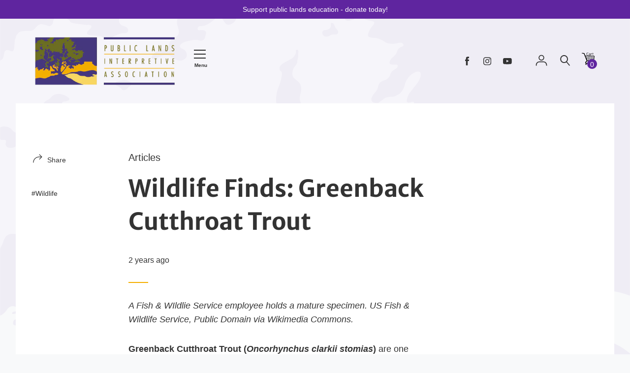

--- FILE ---
content_type: text/html; charset=utf-8
request_url: https://publiclands.org/blogs/articles/wildlife-finds-greenback-cutthroat-trout
body_size: 70982
content:
<!doctype html>
<!--[if IE 8]><html class="no-js lt-ie9" lang="en"> <![endif]-->
<!--[if IE 9 ]><html class="ie9 no-js" lang="en"> <![endif]-->
<!--[if (gt IE 9)|!(IE)]><!--> <html class="no-js" lang="en"> <!--<![endif]-->
<head>
  <!-- Basic page needs ================================================== -->
  <meta charset="utf-8">
  <meta http-equiv="X-UA-Compatible" content="IE=edge,chrome=1">

  
    <link rel="shortcut icon" href="//publiclands.org/cdn/shop/files/plia-trees_32x32.png?v=1614292309" type="image/png">
  

  <!-- Title and description ================================================== -->
  <title>
  Wildlife Finds: Greenback Cutthroat Trout &ndash; Public Lands Interpretive Association
  </title>

  
  <meta name="description" content="A Fish &amp;amp; WIldlie Service employee holds a mature specimen. US Fish &amp;amp; Wildlife Service, Public Domain via Wikimedia Commons. Greenback Cutthroat Trout (Oncorhynchus clarkii stomias) are one member of the trout and salmon family that have faced countless hurdles to their survival over the last 150 years. Wildlife">
  

  <!-- Helpers ================================================== -->
  


<meta property="og:site_name" content="Public Lands Interpretive Association">
<meta property="og:url" content="https://publiclands.org/blogs/articles/wildlife-finds-greenback-cutthroat-trout">
<meta property="og:title" content="Wildlife Finds: Greenback Cutthroat Trout">
<meta property="og:type" content="article">
<meta property="og:description" content="A Fish &amp;amp; WIldlie Service employee holds a mature specimen. US Fish &amp;amp; Wildlife Service, Public Domain via Wikimedia Commons. Greenback Cutthroat Trout (Oncorhynchus clarkii stomias) are one member of the trout and salmon family that have faced countless hurdles to their survival over the last 150 years. Wildlife"><meta property="og:image" content="http://publiclands.org/cdn/shop/articles/1024px-Adult_greenback_cutthroat_trout_fish_oncorhynchus_clarki_stomias.jpg?v=1676393699">
  <meta property="og:image:secure_url" content="https://publiclands.org/cdn/shop/articles/1024px-Adult_greenback_cutthroat_trout_fish_oncorhynchus_clarki_stomias.jpg?v=1676393699">
  <meta property="og:image:width" content="1024">
  <meta property="og:image:height" content="696"><meta name="twitter:card" content="summary_large_image">
<meta name="twitter:title" content="Wildlife Finds: Greenback Cutthroat Trout">
<meta name="twitter:description" content="A Fish &amp;amp; WIldlie Service employee holds a mature specimen. US Fish &amp;amp; Wildlife Service, Public Domain via Wikimedia Commons. Greenback Cutthroat Trout (Oncorhynchus clarkii stomias) are one member of the trout and salmon family that have faced countless hurdles to their survival over the last 150 years. Wildlife">

  <link rel="canonical" href="https://publiclands.org/blogs/articles/wildlife-finds-greenback-cutthroat-trout">
  <meta name="viewport" content="width=device-width,initial-scale=1,shrink-to-fit=no">
  <meta name="theme-color" content="#333333">

  


  <!-- CSS ================================================== -->
  

<link href="//publiclands.org/cdn/shop/t/2/assets/theme.min.css?v=113930975251664748261759331852" rel="stylesheet">

  <style>
  

  @font-face {
    font-family: 'icons';
    src: url('//publiclands.org/cdn/shop/t/2/assets/icons.eot?v=136504279994555154851642792297');
    src: url('//publiclands.org/cdn/shop/t/2/assets/icons.eot?v=136504279994555154851642792297#iefix') format("embedded-opentype"),
        url('//publiclands.org/cdn/shop/t/2/assets/icons.woff?v=80371519890771587011642792298') format("woff"),
        url('//publiclands.org/cdn/shop/t/2/assets/icons.ttf?v=53474355071645681691642792300') format("truetype"),
        url('//publiclands.org/cdn/shop/t/2/assets/icons.svg?v=1632698112070928441642792306#timber-icons') format("svg");
    font-weight: normal;
    font-style: normal;
  }

  

  
  
  

  
  @font-face {
  font-family: "Merriweather Sans";
  font-weight: 700;
  font-style: normal;
  src: url("//publiclands.org/cdn/fonts/merriweather_sans/merriweathersans_n7.3dd4b2318b551e0b9ab383d06e174627140df1a2.woff2") format("woff2"),
       url("//publiclands.org/cdn/fonts/merriweather_sans/merriweathersans_n7.747f9bc74171cb774c825e88f24f06fa2c104728.woff") format("woff");
}

  
@font-face {
  font-family: "Merriweather Sans";
  font-weight: 800;
  font-style: normal;
  src: url("//publiclands.org/cdn/fonts/merriweather_sans/merriweathersans_n8.7e843d21eaf44e8e1f404569a75e411047ab0d00.woff2") format("woff2"),
       url("//publiclands.org/cdn/fonts/merriweather_sans/merriweathersans_n8.e9950ade17570f1bb1af65dcf1ea01aadea37447.woff") format("woff");
}

  @font-face {
  font-family: "Merriweather Sans";
  font-weight: 700;
  font-style: italic;
  src: url("//publiclands.org/cdn/fonts/merriweather_sans/merriweathersans_i7.f2d7b1a500d49e06d98f40b8dbe77e95004f79db.woff2") format("woff2"),
       url("//publiclands.org/cdn/fonts/merriweather_sans/merriweathersans_i7.a1c55eb3a491b4fcf03e3827b743957269dcbb5c.woff") format("woff");
}

  @font-face {
  font-family: "Merriweather Sans";
  font-weight: 800;
  font-style: italic;
  src: url("//publiclands.org/cdn/fonts/merriweather_sans/merriweathersans_i8.f5876f96ca445488d022d002e0104a98bf8ae6fe.woff2") format("woff2"),
       url("//publiclands.org/cdn/fonts/merriweather_sans/merriweathersans_i8.a91927903205a2349871365036ea52df7e11ae63.woff") format("woff");
}


  
  

  
    

  

  

  
  
  

  
  
  

  
  
  

  
  

  

  

  

  

  
  
  
  

  

  
  

  
  

  

  

  
  

  

  

  
  

  

  

  
  

  

  

  
  

  
  

  

  
  

  
  

  

  
  

  
  

  

  
  

  
  

  

  

  

  

  

  

  

  

  

  

  

  


  
  

  

  
  

  

  

  

  

  
  

  

  

  

  :root {
    /* Font stacks */
    --main-font-stack: "system_ui", -apple-system, 'Segoe UI', Roboto, 'Helvetica Neue', 'Noto Sans', 'Liberation Sans', Arial, sans-serif, 'Apple Color Emoji', 'Segoe UI Emoji', 'Segoe UI Symbol', 'Noto Color Emoji';
    --main-font-style: normal;
    --main-font-weight: 400;

    --title-font-stack: "Merriweather Sans", sans-serif;
    --title-font-weight: 700;
    --title-font-style: normal;

    --section-title-font-stack: "system_ui", -apple-system, 'Segoe UI', Roboto, 'Helvetica Neue', 'Noto Sans', 'Liberation Sans', Arial, sans-serif, 'Apple Color Emoji', 'Segoe UI Emoji', 'Segoe UI Symbol', 'Noto Color Emoji';
    --section-title-font-weight: 400;
    --section-title-font-style: normal;

    --body-font-stack: "system_ui", -apple-system, 'Segoe UI', Roboto, 'Helvetica Neue', 'Noto Sans', 'Liberation Sans', Arial, sans-serif, 'Apple Color Emoji', 'Segoe UI Emoji', 'Segoe UI Symbol', 'Noto Color Emoji';
    --body-font-weight: 400;

    /* Border / HR height */
    --border-hr-height: 2px;
    --ui-active-border-width: 2px;

    --section-title-text-transform: none;
    --section-title-letterspacing: 0.0;

    --navigation-text-transform: none;
    --navigation-letterspacing: 0.0;

    --meta-text-transform: none;
    --meta-letterspacing: 0.0;
    --meta-font-weight: 400;

    --header-text-transform: none;
    --header-font-weight: 700;

    --buttons-text-transform: none;
    --buttons-letterspacing: 0.0;
    --buttons-font-weight: 400;

    /* Theme colors */
    --color-primary: #333333;
    --color-primary-darker: #262626;
    --color-secondary: #bbb;

    --color-main-accent: #f4ae00;
    --color-main-accent-darker: #c18a00;
    --color-secondary-accent: #5f259f;
    --color-shop-accent: #f8da75;
    --color-shop-accent-darker: #f6cd44;

    --color-focus-ring: #333333;

    --color-sections: #ffffff;

    /* Backgrounds */
    --color-body: #f8f9fa;
    --color-section: #ffffff;

    /* Overlay colors */
    --color-primary-overlay: #ffffff;

    --color-main-accent-overlay: #333333;

    --color-secondary-accent-overlay: #ffffff;
    --color-secondary-accent-overlay-faded: rgba(255, 255, 255, 0.2 );

    --color-shop-accent-overlay: #333333;

    --main-accent-rgba: rgba(244, 174, 0, 0.95 );
    --secondary-accent-rgba: rgba(95, 37, 159, 0.95 );
    --section-rgba: rgba(255, 255, 255, 0.95 );
    --primary-rgba: rgba(51, 51, 51, 0.95 );
    --primary-rgba-08: rgba(51, 51, 51, 0.08 );
    --primary-rgba-faded: rgba(51, 51, 51, 0.2 );
    --primary-rgba-ultra-faded: rgba(51, 51, 51, 0.05 );

    /* Button colors */
    --color-btn-primary: #333333;
    --color-btn-primary-hover: #1a1a1a;
    --color-btn-primary-active: #000000;

    --color-btn-secondary: #bbb;
    --color-btn-secondary-hover: #a2a2a2;
    --color-btn-secondary-active: #898989;

    --color-btn-main-accent-text: #000;
    --color-btn-shop-accent-text: #000;
    --color-btn-white-text: #000;
    --color-btn-black-text: #fff;

    /* Text link colors */
    --color-link: #333333;
    --color-link-hover: #595959;

    /* Text colors */
    --color-text-body: #333333;

    /* Border colors */
    --color-border: #7d7e00;

    /* Success and error colors */
    --color-success: #13ce14;
    --color-error: #d61411;

    --color-success-modal: #13ce14;
    --color-error-modal: #d61411;

    /* Video background color */
    --color-video-bg: #e9ecef;

    /* Site Footer */
    --color-footer-bg: shop-accent;
    --color-footer-text: #636363;

    /* Logo max width */
    --logo-max-width: 450px;

    /* Drawers */
    --color-drawers: #ffffff;
    --color-drawer-border: #f2f2f2;

    /* Sizing variables */
    --site-width: 1680px;

    --radius: 3px;

    /* URLs */
    --url-icon-chevron: url('//publiclands.org/cdn/shop/t/2/assets/ico-chevron.svg?v=180997245710723005461642792313');
    --url-gif-pswp-preloader: url('//publiclands.org/cdn/shop/t/2/assets/pswp-preloader.gif?v=11469');

    /* Slick */
    --slick-color-button-text: #333333;
    --slick-border-bottom: 2px solid #f8da75;

    /* Global classes */
    --global-button-background-color: #333333;
    --global-button-color: #ffffff;
    --global-button-hover-background-color: #f4ae00;
    --global-button-hover-color: #333333;

    --global-shop-button-background-color: #333333;
    --global-shop-button-color: #ffffff;
    --global-shop-button-hover-background-color: #f8da75;
    --global-shop-button-hover-color: #333333;

    --global-secondary-color: #333333;
    --global-shop-secondary-color: #333333;
  }

</style>



  <!-- JS ================================================== -->
  <script src="//publiclands.org/cdn/shop/t/2/assets/modernizr.min.js?v=137617515274177302221642792300"></script>
  <script src="//publiclands.org/cdn/shop/t/2/assets/focus-visible.min.js?v=11687755154680140301642792305" defer async></script>
  
<!--[if (gt IE 9)|!(IE)]><!--><script src="//publiclands.org/cdn/shop/t/2/assets/theme.min.js?v=2203165931183693861642792307" defer="defer"></script><!--<![endif]-->
<!--[if lt IE 9]><script src="//publiclands.org/cdn/shop/t/2/assets/theme.min.js?v=2203165931183693861642792307"></script><![endif]-->
  <script src="//publiclands.org/cdn/shop/t/2/assets/global.js?v=18231314878083989181642792301" defer></script>

  <!-- Header hook for plugins ================================================== -->
  <script>window.performance && window.performance.mark && window.performance.mark('shopify.content_for_header.start');</script><meta name="google-site-verification" content="95Ivg3krZ2OnGe77k7rvVp6z1j5CB9Uqa8FCCbn08-Q">
<meta name="facebook-domain-verification" content="qpub20c37kop57r9mk91bwthhqtvfz">
<meta id="shopify-digital-wallet" name="shopify-digital-wallet" content="/25900744789/digital_wallets/dialog">
<meta name="shopify-checkout-api-token" content="b239339bee1b3e99450d94e5ccc9a869">
<link rel="alternate" type="application/atom+xml" title="Feed" href="/blogs/articles.atom" />
<script async="async" src="/checkouts/internal/preloads.js?locale=en-US"></script>
<link rel="preconnect" href="https://shop.app" crossorigin="anonymous">
<script async="async" src="https://shop.app/checkouts/internal/preloads.js?locale=en-US&shop_id=25900744789" crossorigin="anonymous"></script>
<script id="apple-pay-shop-capabilities" type="application/json">{"shopId":25900744789,"countryCode":"US","currencyCode":"USD","merchantCapabilities":["supports3DS"],"merchantId":"gid:\/\/shopify\/Shop\/25900744789","merchantName":"Public Lands Interpretive Association","requiredBillingContactFields":["postalAddress","email","phone"],"requiredShippingContactFields":["postalAddress","email","phone"],"shippingType":"shipping","supportedNetworks":["visa","masterCard","amex","discover","elo","jcb"],"total":{"type":"pending","label":"Public Lands Interpretive Association","amount":"1.00"},"shopifyPaymentsEnabled":true,"supportsSubscriptions":true}</script>
<script id="shopify-features" type="application/json">{"accessToken":"b239339bee1b3e99450d94e5ccc9a869","betas":["rich-media-storefront-analytics"],"domain":"publiclands.org","predictiveSearch":true,"shopId":25900744789,"locale":"en"}</script>
<script>var Shopify = Shopify || {};
Shopify.shop = "public-lands-interpretive-association.myshopify.com";
Shopify.locale = "en";
Shopify.currency = {"active":"USD","rate":"1.0"};
Shopify.country = "US";
Shopify.theme = {"name":"PLIA 2.0","id":121358712917,"schema_name":"Editorial","schema_version":"4.0.0","theme_store_id":827,"role":"main"};
Shopify.theme.handle = "null";
Shopify.theme.style = {"id":null,"handle":null};
Shopify.cdnHost = "publiclands.org/cdn";
Shopify.routes = Shopify.routes || {};
Shopify.routes.root = "/";</script>
<script type="module">!function(o){(o.Shopify=o.Shopify||{}).modules=!0}(window);</script>
<script>!function(o){function n(){var o=[];function n(){o.push(Array.prototype.slice.apply(arguments))}return n.q=o,n}var t=o.Shopify=o.Shopify||{};t.loadFeatures=n(),t.autoloadFeatures=n()}(window);</script>
<script>
  window.ShopifyPay = window.ShopifyPay || {};
  window.ShopifyPay.apiHost = "shop.app\/pay";
  window.ShopifyPay.redirectState = null;
</script>
<script id="shop-js-analytics" type="application/json">{"pageType":"article"}</script>
<script defer="defer" async type="module" src="//publiclands.org/cdn/shopifycloud/shop-js/modules/v2/client.init-shop-cart-sync_BN7fPSNr.en.esm.js"></script>
<script defer="defer" async type="module" src="//publiclands.org/cdn/shopifycloud/shop-js/modules/v2/chunk.common_Cbph3Kss.esm.js"></script>
<script defer="defer" async type="module" src="//publiclands.org/cdn/shopifycloud/shop-js/modules/v2/chunk.modal_DKumMAJ1.esm.js"></script>
<script type="module">
  await import("//publiclands.org/cdn/shopifycloud/shop-js/modules/v2/client.init-shop-cart-sync_BN7fPSNr.en.esm.js");
await import("//publiclands.org/cdn/shopifycloud/shop-js/modules/v2/chunk.common_Cbph3Kss.esm.js");
await import("//publiclands.org/cdn/shopifycloud/shop-js/modules/v2/chunk.modal_DKumMAJ1.esm.js");

  window.Shopify.SignInWithShop?.initShopCartSync?.({"fedCMEnabled":true,"windoidEnabled":true});

</script>
<script>
  window.Shopify = window.Shopify || {};
  if (!window.Shopify.featureAssets) window.Shopify.featureAssets = {};
  window.Shopify.featureAssets['shop-js'] = {"shop-cart-sync":["modules/v2/client.shop-cart-sync_CJVUk8Jm.en.esm.js","modules/v2/chunk.common_Cbph3Kss.esm.js","modules/v2/chunk.modal_DKumMAJ1.esm.js"],"init-fed-cm":["modules/v2/client.init-fed-cm_7Fvt41F4.en.esm.js","modules/v2/chunk.common_Cbph3Kss.esm.js","modules/v2/chunk.modal_DKumMAJ1.esm.js"],"init-shop-email-lookup-coordinator":["modules/v2/client.init-shop-email-lookup-coordinator_Cc088_bR.en.esm.js","modules/v2/chunk.common_Cbph3Kss.esm.js","modules/v2/chunk.modal_DKumMAJ1.esm.js"],"init-windoid":["modules/v2/client.init-windoid_hPopwJRj.en.esm.js","modules/v2/chunk.common_Cbph3Kss.esm.js","modules/v2/chunk.modal_DKumMAJ1.esm.js"],"shop-button":["modules/v2/client.shop-button_B0jaPSNF.en.esm.js","modules/v2/chunk.common_Cbph3Kss.esm.js","modules/v2/chunk.modal_DKumMAJ1.esm.js"],"shop-cash-offers":["modules/v2/client.shop-cash-offers_DPIskqss.en.esm.js","modules/v2/chunk.common_Cbph3Kss.esm.js","modules/v2/chunk.modal_DKumMAJ1.esm.js"],"shop-toast-manager":["modules/v2/client.shop-toast-manager_CK7RT69O.en.esm.js","modules/v2/chunk.common_Cbph3Kss.esm.js","modules/v2/chunk.modal_DKumMAJ1.esm.js"],"init-shop-cart-sync":["modules/v2/client.init-shop-cart-sync_BN7fPSNr.en.esm.js","modules/v2/chunk.common_Cbph3Kss.esm.js","modules/v2/chunk.modal_DKumMAJ1.esm.js"],"init-customer-accounts-sign-up":["modules/v2/client.init-customer-accounts-sign-up_CfPf4CXf.en.esm.js","modules/v2/client.shop-login-button_DeIztwXF.en.esm.js","modules/v2/chunk.common_Cbph3Kss.esm.js","modules/v2/chunk.modal_DKumMAJ1.esm.js"],"pay-button":["modules/v2/client.pay-button_CgIwFSYN.en.esm.js","modules/v2/chunk.common_Cbph3Kss.esm.js","modules/v2/chunk.modal_DKumMAJ1.esm.js"],"init-customer-accounts":["modules/v2/client.init-customer-accounts_DQ3x16JI.en.esm.js","modules/v2/client.shop-login-button_DeIztwXF.en.esm.js","modules/v2/chunk.common_Cbph3Kss.esm.js","modules/v2/chunk.modal_DKumMAJ1.esm.js"],"avatar":["modules/v2/client.avatar_BTnouDA3.en.esm.js"],"init-shop-for-new-customer-accounts":["modules/v2/client.init-shop-for-new-customer-accounts_CsZy_esa.en.esm.js","modules/v2/client.shop-login-button_DeIztwXF.en.esm.js","modules/v2/chunk.common_Cbph3Kss.esm.js","modules/v2/chunk.modal_DKumMAJ1.esm.js"],"shop-follow-button":["modules/v2/client.shop-follow-button_BRMJjgGd.en.esm.js","modules/v2/chunk.common_Cbph3Kss.esm.js","modules/v2/chunk.modal_DKumMAJ1.esm.js"],"checkout-modal":["modules/v2/client.checkout-modal_B9Drz_yf.en.esm.js","modules/v2/chunk.common_Cbph3Kss.esm.js","modules/v2/chunk.modal_DKumMAJ1.esm.js"],"shop-login-button":["modules/v2/client.shop-login-button_DeIztwXF.en.esm.js","modules/v2/chunk.common_Cbph3Kss.esm.js","modules/v2/chunk.modal_DKumMAJ1.esm.js"],"lead-capture":["modules/v2/client.lead-capture_DXYzFM3R.en.esm.js","modules/v2/chunk.common_Cbph3Kss.esm.js","modules/v2/chunk.modal_DKumMAJ1.esm.js"],"shop-login":["modules/v2/client.shop-login_CA5pJqmO.en.esm.js","modules/v2/chunk.common_Cbph3Kss.esm.js","modules/v2/chunk.modal_DKumMAJ1.esm.js"],"payment-terms":["modules/v2/client.payment-terms_BxzfvcZJ.en.esm.js","modules/v2/chunk.common_Cbph3Kss.esm.js","modules/v2/chunk.modal_DKumMAJ1.esm.js"]};
</script>
<script>(function() {
  var isLoaded = false;
  function asyncLoad() {
    if (isLoaded) return;
    isLoaded = true;
    var urls = ["\/\/code.tidio.co\/nl7bmez2bqbrrhqkip51abt03te4g7ib.js?shop=public-lands-interpretive-association.myshopify.com"];
    for (var i = 0; i < urls.length; i++) {
      var s = document.createElement('script');
      s.type = 'text/javascript';
      s.async = true;
      s.src = urls[i];
      var x = document.getElementsByTagName('script')[0];
      x.parentNode.insertBefore(s, x);
    }
  };
  if(window.attachEvent) {
    window.attachEvent('onload', asyncLoad);
  } else {
    window.addEventListener('load', asyncLoad, false);
  }
})();</script>
<script id="__st">var __st={"a":25900744789,"offset":-25200,"reqid":"677750b9-2dba-4344-9aae-98dd290ad29a-1769972918","pageurl":"publiclands.org\/blogs\/articles\/wildlife-finds-greenback-cutthroat-trout","s":"articles-559272919125","u":"e29677487756","p":"article","rtyp":"article","rid":559272919125};</script>
<script>window.ShopifyPaypalV4VisibilityTracking = true;</script>
<script id="captcha-bootstrap">!function(){'use strict';const t='contact',e='account',n='new_comment',o=[[t,t],['blogs',n],['comments',n],[t,'customer']],c=[[e,'customer_login'],[e,'guest_login'],[e,'recover_customer_password'],[e,'create_customer']],r=t=>t.map((([t,e])=>`form[action*='/${t}']:not([data-nocaptcha='true']) input[name='form_type'][value='${e}']`)).join(','),a=t=>()=>t?[...document.querySelectorAll(t)].map((t=>t.form)):[];function s(){const t=[...o],e=r(t);return a(e)}const i='password',u='form_key',d=['recaptcha-v3-token','g-recaptcha-response','h-captcha-response',i],f=()=>{try{return window.sessionStorage}catch{return}},m='__shopify_v',_=t=>t.elements[u];function p(t,e,n=!1){try{const o=window.sessionStorage,c=JSON.parse(o.getItem(e)),{data:r}=function(t){const{data:e,action:n}=t;return t[m]||n?{data:e,action:n}:{data:t,action:n}}(c);for(const[e,n]of Object.entries(r))t.elements[e]&&(t.elements[e].value=n);n&&o.removeItem(e)}catch(o){console.error('form repopulation failed',{error:o})}}const l='form_type',E='cptcha';function T(t){t.dataset[E]=!0}const w=window,h=w.document,L='Shopify',v='ce_forms',y='captcha';let A=!1;((t,e)=>{const n=(g='f06e6c50-85a8-45c8-87d0-21a2b65856fe',I='https://cdn.shopify.com/shopifycloud/storefront-forms-hcaptcha/ce_storefront_forms_captcha_hcaptcha.v1.5.2.iife.js',D={infoText:'Protected by hCaptcha',privacyText:'Privacy',termsText:'Terms'},(t,e,n)=>{const o=w[L][v],c=o.bindForm;if(c)return c(t,g,e,D).then(n);var r;o.q.push([[t,g,e,D],n]),r=I,A||(h.body.append(Object.assign(h.createElement('script'),{id:'captcha-provider',async:!0,src:r})),A=!0)});var g,I,D;w[L]=w[L]||{},w[L][v]=w[L][v]||{},w[L][v].q=[],w[L][y]=w[L][y]||{},w[L][y].protect=function(t,e){n(t,void 0,e),T(t)},Object.freeze(w[L][y]),function(t,e,n,w,h,L){const[v,y,A,g]=function(t,e,n){const i=e?o:[],u=t?c:[],d=[...i,...u],f=r(d),m=r(i),_=r(d.filter((([t,e])=>n.includes(e))));return[a(f),a(m),a(_),s()]}(w,h,L),I=t=>{const e=t.target;return e instanceof HTMLFormElement?e:e&&e.form},D=t=>v().includes(t);t.addEventListener('submit',(t=>{const e=I(t);if(!e)return;const n=D(e)&&!e.dataset.hcaptchaBound&&!e.dataset.recaptchaBound,o=_(e),c=g().includes(e)&&(!o||!o.value);(n||c)&&t.preventDefault(),c&&!n&&(function(t){try{if(!f())return;!function(t){const e=f();if(!e)return;const n=_(t);if(!n)return;const o=n.value;o&&e.removeItem(o)}(t);const e=Array.from(Array(32),(()=>Math.random().toString(36)[2])).join('');!function(t,e){_(t)||t.append(Object.assign(document.createElement('input'),{type:'hidden',name:u})),t.elements[u].value=e}(t,e),function(t,e){const n=f();if(!n)return;const o=[...t.querySelectorAll(`input[type='${i}']`)].map((({name:t})=>t)),c=[...d,...o],r={};for(const[a,s]of new FormData(t).entries())c.includes(a)||(r[a]=s);n.setItem(e,JSON.stringify({[m]:1,action:t.action,data:r}))}(t,e)}catch(e){console.error('failed to persist form',e)}}(e),e.submit())}));const S=(t,e)=>{t&&!t.dataset[E]&&(n(t,e.some((e=>e===t))),T(t))};for(const o of['focusin','change'])t.addEventListener(o,(t=>{const e=I(t);D(e)&&S(e,y())}));const B=e.get('form_key'),M=e.get(l),P=B&&M;t.addEventListener('DOMContentLoaded',(()=>{const t=y();if(P)for(const e of t)e.elements[l].value===M&&p(e,B);[...new Set([...A(),...v().filter((t=>'true'===t.dataset.shopifyCaptcha))])].forEach((e=>S(e,t)))}))}(h,new URLSearchParams(w.location.search),n,t,e,['guest_login'])})(!0,!0)}();</script>
<script integrity="sha256-4kQ18oKyAcykRKYeNunJcIwy7WH5gtpwJnB7kiuLZ1E=" data-source-attribution="shopify.loadfeatures" defer="defer" src="//publiclands.org/cdn/shopifycloud/storefront/assets/storefront/load_feature-a0a9edcb.js" crossorigin="anonymous"></script>
<script crossorigin="anonymous" defer="defer" src="//publiclands.org/cdn/shopifycloud/storefront/assets/shopify_pay/storefront-65b4c6d7.js?v=20250812"></script>
<script data-source-attribution="shopify.dynamic_checkout.dynamic.init">var Shopify=Shopify||{};Shopify.PaymentButton=Shopify.PaymentButton||{isStorefrontPortableWallets:!0,init:function(){window.Shopify.PaymentButton.init=function(){};var t=document.createElement("script");t.src="https://publiclands.org/cdn/shopifycloud/portable-wallets/latest/portable-wallets.en.js",t.type="module",document.head.appendChild(t)}};
</script>
<script data-source-attribution="shopify.dynamic_checkout.buyer_consent">
  function portableWalletsHideBuyerConsent(e){var t=document.getElementById("shopify-buyer-consent"),n=document.getElementById("shopify-subscription-policy-button");t&&n&&(t.classList.add("hidden"),t.setAttribute("aria-hidden","true"),n.removeEventListener("click",e))}function portableWalletsShowBuyerConsent(e){var t=document.getElementById("shopify-buyer-consent"),n=document.getElementById("shopify-subscription-policy-button");t&&n&&(t.classList.remove("hidden"),t.removeAttribute("aria-hidden"),n.addEventListener("click",e))}window.Shopify?.PaymentButton&&(window.Shopify.PaymentButton.hideBuyerConsent=portableWalletsHideBuyerConsent,window.Shopify.PaymentButton.showBuyerConsent=portableWalletsShowBuyerConsent);
</script>
<script data-source-attribution="shopify.dynamic_checkout.cart.bootstrap">document.addEventListener("DOMContentLoaded",(function(){function t(){return document.querySelector("shopify-accelerated-checkout-cart, shopify-accelerated-checkout")}if(t())Shopify.PaymentButton.init();else{new MutationObserver((function(e,n){t()&&(Shopify.PaymentButton.init(),n.disconnect())})).observe(document.body,{childList:!0,subtree:!0})}}));
</script>
<link id="shopify-accelerated-checkout-styles" rel="stylesheet" media="screen" href="https://publiclands.org/cdn/shopifycloud/portable-wallets/latest/accelerated-checkout-backwards-compat.css" crossorigin="anonymous">
<style id="shopify-accelerated-checkout-cart">
        #shopify-buyer-consent {
  margin-top: 1em;
  display: inline-block;
  width: 100%;
}

#shopify-buyer-consent.hidden {
  display: none;
}

#shopify-subscription-policy-button {
  background: none;
  border: none;
  padding: 0;
  text-decoration: underline;
  font-size: inherit;
  cursor: pointer;
}

#shopify-subscription-policy-button::before {
  box-shadow: none;
}

      </style>

<script>window.performance && window.performance.mark && window.performance.mark('shopify.content_for_header.end');</script>

  <!-- CSS ================================================== -->


  
  
  <script src="https://kit.fontawesome.com/a873424c9e.js" crossorigin="anonymous"></script>
  <!-- Hotjar Tracking Code for https://publiclands.org -->
<script>
    (function(h,o,t,j,a,r){
        h.hj=h.hj||function(){(h.hj.q=h.hj.q||[]).push(arguments)};
        h._hjSettings={hjid:3342190,hjsv:6};
        a=o.getElementsByTagName('head')[0];
        r=o.createElement('script');r.async=1;
        r.src=t+h._hjSettings.hjid+j+h._hjSettings.hjsv;
        a.appendChild(r);
    })(window,document,'https://static.hotjar.com/c/hotjar-','.js?sv=');
</script>

 <!-- Google tag (gtag.js) -->
<script async src="https://www.googletagmanager.com/gtag/js?id=AW-1051224523"></script>
<script>
  window.dataLayer = window.dataLayer || [];
  function gtag(){dataLayer.push(arguments);}
  gtag('js', new Date());

  gtag('config', 'AW-1051224523');
</script>
<link href="https://monorail-edge.shopifysvc.com" rel="dns-prefetch">
<script>(function(){if ("sendBeacon" in navigator && "performance" in window) {try {var session_token_from_headers = performance.getEntriesByType('navigation')[0].serverTiming.find(x => x.name == '_s').description;} catch {var session_token_from_headers = undefined;}var session_cookie_matches = document.cookie.match(/_shopify_s=([^;]*)/);var session_token_from_cookie = session_cookie_matches && session_cookie_matches.length === 2 ? session_cookie_matches[1] : "";var session_token = session_token_from_headers || session_token_from_cookie || "";function handle_abandonment_event(e) {var entries = performance.getEntries().filter(function(entry) {return /monorail-edge.shopifysvc.com/.test(entry.name);});if (!window.abandonment_tracked && entries.length === 0) {window.abandonment_tracked = true;var currentMs = Date.now();var navigation_start = performance.timing.navigationStart;var payload = {shop_id: 25900744789,url: window.location.href,navigation_start,duration: currentMs - navigation_start,session_token,page_type: "article"};window.navigator.sendBeacon("https://monorail-edge.shopifysvc.com/v1/produce", JSON.stringify({schema_id: "online_store_buyer_site_abandonment/1.1",payload: payload,metadata: {event_created_at_ms: currentMs,event_sent_at_ms: currentMs}}));}}window.addEventListener('pagehide', handle_abandonment_event);}}());</script>
<script id="web-pixels-manager-setup">(function e(e,d,r,n,o){if(void 0===o&&(o={}),!Boolean(null===(a=null===(i=window.Shopify)||void 0===i?void 0:i.analytics)||void 0===a?void 0:a.replayQueue)){var i,a;window.Shopify=window.Shopify||{};var t=window.Shopify;t.analytics=t.analytics||{};var s=t.analytics;s.replayQueue=[],s.publish=function(e,d,r){return s.replayQueue.push([e,d,r]),!0};try{self.performance.mark("wpm:start")}catch(e){}var l=function(){var e={modern:/Edge?\/(1{2}[4-9]|1[2-9]\d|[2-9]\d{2}|\d{4,})\.\d+(\.\d+|)|Firefox\/(1{2}[4-9]|1[2-9]\d|[2-9]\d{2}|\d{4,})\.\d+(\.\d+|)|Chrom(ium|e)\/(9{2}|\d{3,})\.\d+(\.\d+|)|(Maci|X1{2}).+ Version\/(15\.\d+|(1[6-9]|[2-9]\d|\d{3,})\.\d+)([,.]\d+|)( \(\w+\)|)( Mobile\/\w+|) Safari\/|Chrome.+OPR\/(9{2}|\d{3,})\.\d+\.\d+|(CPU[ +]OS|iPhone[ +]OS|CPU[ +]iPhone|CPU IPhone OS|CPU iPad OS)[ +]+(15[._]\d+|(1[6-9]|[2-9]\d|\d{3,})[._]\d+)([._]\d+|)|Android:?[ /-](13[3-9]|1[4-9]\d|[2-9]\d{2}|\d{4,})(\.\d+|)(\.\d+|)|Android.+Firefox\/(13[5-9]|1[4-9]\d|[2-9]\d{2}|\d{4,})\.\d+(\.\d+|)|Android.+Chrom(ium|e)\/(13[3-9]|1[4-9]\d|[2-9]\d{2}|\d{4,})\.\d+(\.\d+|)|SamsungBrowser\/([2-9]\d|\d{3,})\.\d+/,legacy:/Edge?\/(1[6-9]|[2-9]\d|\d{3,})\.\d+(\.\d+|)|Firefox\/(5[4-9]|[6-9]\d|\d{3,})\.\d+(\.\d+|)|Chrom(ium|e)\/(5[1-9]|[6-9]\d|\d{3,})\.\d+(\.\d+|)([\d.]+$|.*Safari\/(?![\d.]+ Edge\/[\d.]+$))|(Maci|X1{2}).+ Version\/(10\.\d+|(1[1-9]|[2-9]\d|\d{3,})\.\d+)([,.]\d+|)( \(\w+\)|)( Mobile\/\w+|) Safari\/|Chrome.+OPR\/(3[89]|[4-9]\d|\d{3,})\.\d+\.\d+|(CPU[ +]OS|iPhone[ +]OS|CPU[ +]iPhone|CPU IPhone OS|CPU iPad OS)[ +]+(10[._]\d+|(1[1-9]|[2-9]\d|\d{3,})[._]\d+)([._]\d+|)|Android:?[ /-](13[3-9]|1[4-9]\d|[2-9]\d{2}|\d{4,})(\.\d+|)(\.\d+|)|Mobile Safari.+OPR\/([89]\d|\d{3,})\.\d+\.\d+|Android.+Firefox\/(13[5-9]|1[4-9]\d|[2-9]\d{2}|\d{4,})\.\d+(\.\d+|)|Android.+Chrom(ium|e)\/(13[3-9]|1[4-9]\d|[2-9]\d{2}|\d{4,})\.\d+(\.\d+|)|Android.+(UC? ?Browser|UCWEB|U3)[ /]?(15\.([5-9]|\d{2,})|(1[6-9]|[2-9]\d|\d{3,})\.\d+)\.\d+|SamsungBrowser\/(5\.\d+|([6-9]|\d{2,})\.\d+)|Android.+MQ{2}Browser\/(14(\.(9|\d{2,})|)|(1[5-9]|[2-9]\d|\d{3,})(\.\d+|))(\.\d+|)|K[Aa][Ii]OS\/(3\.\d+|([4-9]|\d{2,})\.\d+)(\.\d+|)/},d=e.modern,r=e.legacy,n=navigator.userAgent;return n.match(d)?"modern":n.match(r)?"legacy":"unknown"}(),u="modern"===l?"modern":"legacy",c=(null!=n?n:{modern:"",legacy:""})[u],f=function(e){return[e.baseUrl,"/wpm","/b",e.hashVersion,"modern"===e.buildTarget?"m":"l",".js"].join("")}({baseUrl:d,hashVersion:r,buildTarget:u}),m=function(e){var d=e.version,r=e.bundleTarget,n=e.surface,o=e.pageUrl,i=e.monorailEndpoint;return{emit:function(e){var a=e.status,t=e.errorMsg,s=(new Date).getTime(),l=JSON.stringify({metadata:{event_sent_at_ms:s},events:[{schema_id:"web_pixels_manager_load/3.1",payload:{version:d,bundle_target:r,page_url:o,status:a,surface:n,error_msg:t},metadata:{event_created_at_ms:s}}]});if(!i)return console&&console.warn&&console.warn("[Web Pixels Manager] No Monorail endpoint provided, skipping logging."),!1;try{return self.navigator.sendBeacon.bind(self.navigator)(i,l)}catch(e){}var u=new XMLHttpRequest;try{return u.open("POST",i,!0),u.setRequestHeader("Content-Type","text/plain"),u.send(l),!0}catch(e){return console&&console.warn&&console.warn("[Web Pixels Manager] Got an unhandled error while logging to Monorail."),!1}}}}({version:r,bundleTarget:l,surface:e.surface,pageUrl:self.location.href,monorailEndpoint:e.monorailEndpoint});try{o.browserTarget=l,function(e){var d=e.src,r=e.async,n=void 0===r||r,o=e.onload,i=e.onerror,a=e.sri,t=e.scriptDataAttributes,s=void 0===t?{}:t,l=document.createElement("script"),u=document.querySelector("head"),c=document.querySelector("body");if(l.async=n,l.src=d,a&&(l.integrity=a,l.crossOrigin="anonymous"),s)for(var f in s)if(Object.prototype.hasOwnProperty.call(s,f))try{l.dataset[f]=s[f]}catch(e){}if(o&&l.addEventListener("load",o),i&&l.addEventListener("error",i),u)u.appendChild(l);else{if(!c)throw new Error("Did not find a head or body element to append the script");c.appendChild(l)}}({src:f,async:!0,onload:function(){if(!function(){var e,d;return Boolean(null===(d=null===(e=window.Shopify)||void 0===e?void 0:e.analytics)||void 0===d?void 0:d.initialized)}()){var d=window.webPixelsManager.init(e)||void 0;if(d){var r=window.Shopify.analytics;r.replayQueue.forEach((function(e){var r=e[0],n=e[1],o=e[2];d.publishCustomEvent(r,n,o)})),r.replayQueue=[],r.publish=d.publishCustomEvent,r.visitor=d.visitor,r.initialized=!0}}},onerror:function(){return m.emit({status:"failed",errorMsg:"".concat(f," has failed to load")})},sri:function(e){var d=/^sha384-[A-Za-z0-9+/=]+$/;return"string"==typeof e&&d.test(e)}(c)?c:"",scriptDataAttributes:o}),m.emit({status:"loading"})}catch(e){m.emit({status:"failed",errorMsg:(null==e?void 0:e.message)||"Unknown error"})}}})({shopId: 25900744789,storefrontBaseUrl: "https://publiclands.org",extensionsBaseUrl: "https://extensions.shopifycdn.com/cdn/shopifycloud/web-pixels-manager",monorailEndpoint: "https://monorail-edge.shopifysvc.com/unstable/produce_batch",surface: "storefront-renderer",enabledBetaFlags: ["2dca8a86"],webPixelsConfigList: [{"id":"182386773","configuration":"{\"config\":\"{\\\"pixel_id\\\":\\\"G-7S637RWN84\\\",\\\"target_country\\\":\\\"US\\\",\\\"gtag_events\\\":[{\\\"type\\\":\\\"search\\\",\\\"action_label\\\":[\\\"G-7S637RWN84\\\",\\\"AW-1051224523\\\/xWiWCLDMwvIBEMvTofUD\\\"]},{\\\"type\\\":\\\"begin_checkout\\\",\\\"action_label\\\":[\\\"G-7S637RWN84\\\",\\\"AW-1051224523\\\/1Af-CK3MwvIBEMvTofUD\\\"]},{\\\"type\\\":\\\"view_item\\\",\\\"action_label\\\":[\\\"G-7S637RWN84\\\",\\\"AW-1051224523\\\/rE79CKfMwvIBEMvTofUD\\\",\\\"MC-WLMC6Y7FPD\\\"]},{\\\"type\\\":\\\"purchase\\\",\\\"action_label\\\":[\\\"G-7S637RWN84\\\",\\\"AW-1051224523\\\/ZDM1CKTMwvIBEMvTofUD\\\",\\\"MC-WLMC6Y7FPD\\\"]},{\\\"type\\\":\\\"page_view\\\",\\\"action_label\\\":[\\\"G-7S637RWN84\\\",\\\"AW-1051224523\\\/fwghCKHMwvIBEMvTofUD\\\",\\\"MC-WLMC6Y7FPD\\\"]},{\\\"type\\\":\\\"add_payment_info\\\",\\\"action_label\\\":[\\\"G-7S637RWN84\\\",\\\"AW-1051224523\\\/O7NjCLPMwvIBEMvTofUD\\\"]},{\\\"type\\\":\\\"add_to_cart\\\",\\\"action_label\\\":[\\\"G-7S637RWN84\\\",\\\"AW-1051224523\\\/IShECKrMwvIBEMvTofUD\\\"]}],\\\"enable_monitoring_mode\\\":false}\"}","eventPayloadVersion":"v1","runtimeContext":"OPEN","scriptVersion":"b2a88bafab3e21179ed38636efcd8a93","type":"APP","apiClientId":1780363,"privacyPurposes":[],"dataSharingAdjustments":{"protectedCustomerApprovalScopes":["read_customer_address","read_customer_email","read_customer_name","read_customer_personal_data","read_customer_phone"]}},{"id":"73433173","configuration":"{\"pixel_id\":\"1694277437758272\",\"pixel_type\":\"facebook_pixel\",\"metaapp_system_user_token\":\"-\"}","eventPayloadVersion":"v1","runtimeContext":"OPEN","scriptVersion":"ca16bc87fe92b6042fbaa3acc2fbdaa6","type":"APP","apiClientId":2329312,"privacyPurposes":["ANALYTICS","MARKETING","SALE_OF_DATA"],"dataSharingAdjustments":{"protectedCustomerApprovalScopes":["read_customer_address","read_customer_email","read_customer_name","read_customer_personal_data","read_customer_phone"]}},{"id":"shopify-app-pixel","configuration":"{}","eventPayloadVersion":"v1","runtimeContext":"STRICT","scriptVersion":"0450","apiClientId":"shopify-pixel","type":"APP","privacyPurposes":["ANALYTICS","MARKETING"]},{"id":"shopify-custom-pixel","eventPayloadVersion":"v1","runtimeContext":"LAX","scriptVersion":"0450","apiClientId":"shopify-pixel","type":"CUSTOM","privacyPurposes":["ANALYTICS","MARKETING"]}],isMerchantRequest: false,initData: {"shop":{"name":"Public Lands Interpretive Association","paymentSettings":{"currencyCode":"USD"},"myshopifyDomain":"public-lands-interpretive-association.myshopify.com","countryCode":"US","storefrontUrl":"https:\/\/publiclands.org"},"customer":null,"cart":null,"checkout":null,"productVariants":[],"purchasingCompany":null},},"https://publiclands.org/cdn","1d2a099fw23dfb22ep557258f5m7a2edbae",{"modern":"","legacy":""},{"shopId":"25900744789","storefrontBaseUrl":"https:\/\/publiclands.org","extensionBaseUrl":"https:\/\/extensions.shopifycdn.com\/cdn\/shopifycloud\/web-pixels-manager","surface":"storefront-renderer","enabledBetaFlags":"[\"2dca8a86\"]","isMerchantRequest":"false","hashVersion":"1d2a099fw23dfb22ep557258f5m7a2edbae","publish":"custom","events":"[[\"page_viewed\",{}]]"});</script><script>
  window.ShopifyAnalytics = window.ShopifyAnalytics || {};
  window.ShopifyAnalytics.meta = window.ShopifyAnalytics.meta || {};
  window.ShopifyAnalytics.meta.currency = 'USD';
  var meta = {"page":{"pageType":"article","resourceType":"article","resourceId":559272919125,"requestId":"677750b9-2dba-4344-9aae-98dd290ad29a-1769972918"}};
  for (var attr in meta) {
    window.ShopifyAnalytics.meta[attr] = meta[attr];
  }
</script>
<script class="analytics">
  (function () {
    var customDocumentWrite = function(content) {
      var jquery = null;

      if (window.jQuery) {
        jquery = window.jQuery;
      } else if (window.Checkout && window.Checkout.$) {
        jquery = window.Checkout.$;
      }

      if (jquery) {
        jquery('body').append(content);
      }
    };

    var hasLoggedConversion = function(token) {
      if (token) {
        return document.cookie.indexOf('loggedConversion=' + token) !== -1;
      }
      return false;
    }

    var setCookieIfConversion = function(token) {
      if (token) {
        var twoMonthsFromNow = new Date(Date.now());
        twoMonthsFromNow.setMonth(twoMonthsFromNow.getMonth() + 2);

        document.cookie = 'loggedConversion=' + token + '; expires=' + twoMonthsFromNow;
      }
    }

    var trekkie = window.ShopifyAnalytics.lib = window.trekkie = window.trekkie || [];
    if (trekkie.integrations) {
      return;
    }
    trekkie.methods = [
      'identify',
      'page',
      'ready',
      'track',
      'trackForm',
      'trackLink'
    ];
    trekkie.factory = function(method) {
      return function() {
        var args = Array.prototype.slice.call(arguments);
        args.unshift(method);
        trekkie.push(args);
        return trekkie;
      };
    };
    for (var i = 0; i < trekkie.methods.length; i++) {
      var key = trekkie.methods[i];
      trekkie[key] = trekkie.factory(key);
    }
    trekkie.load = function(config) {
      trekkie.config = config || {};
      trekkie.config.initialDocumentCookie = document.cookie;
      var first = document.getElementsByTagName('script')[0];
      var script = document.createElement('script');
      script.type = 'text/javascript';
      script.onerror = function(e) {
        var scriptFallback = document.createElement('script');
        scriptFallback.type = 'text/javascript';
        scriptFallback.onerror = function(error) {
                var Monorail = {
      produce: function produce(monorailDomain, schemaId, payload) {
        var currentMs = new Date().getTime();
        var event = {
          schema_id: schemaId,
          payload: payload,
          metadata: {
            event_created_at_ms: currentMs,
            event_sent_at_ms: currentMs
          }
        };
        return Monorail.sendRequest("https://" + monorailDomain + "/v1/produce", JSON.stringify(event));
      },
      sendRequest: function sendRequest(endpointUrl, payload) {
        // Try the sendBeacon API
        if (window && window.navigator && typeof window.navigator.sendBeacon === 'function' && typeof window.Blob === 'function' && !Monorail.isIos12()) {
          var blobData = new window.Blob([payload], {
            type: 'text/plain'
          });

          if (window.navigator.sendBeacon(endpointUrl, blobData)) {
            return true;
          } // sendBeacon was not successful

        } // XHR beacon

        var xhr = new XMLHttpRequest();

        try {
          xhr.open('POST', endpointUrl);
          xhr.setRequestHeader('Content-Type', 'text/plain');
          xhr.send(payload);
        } catch (e) {
          console.log(e);
        }

        return false;
      },
      isIos12: function isIos12() {
        return window.navigator.userAgent.lastIndexOf('iPhone; CPU iPhone OS 12_') !== -1 || window.navigator.userAgent.lastIndexOf('iPad; CPU OS 12_') !== -1;
      }
    };
    Monorail.produce('monorail-edge.shopifysvc.com',
      'trekkie_storefront_load_errors/1.1',
      {shop_id: 25900744789,
      theme_id: 121358712917,
      app_name: "storefront",
      context_url: window.location.href,
      source_url: "//publiclands.org/cdn/s/trekkie.storefront.c59ea00e0474b293ae6629561379568a2d7c4bba.min.js"});

        };
        scriptFallback.async = true;
        scriptFallback.src = '//publiclands.org/cdn/s/trekkie.storefront.c59ea00e0474b293ae6629561379568a2d7c4bba.min.js';
        first.parentNode.insertBefore(scriptFallback, first);
      };
      script.async = true;
      script.src = '//publiclands.org/cdn/s/trekkie.storefront.c59ea00e0474b293ae6629561379568a2d7c4bba.min.js';
      first.parentNode.insertBefore(script, first);
    };
    trekkie.load(
      {"Trekkie":{"appName":"storefront","development":false,"defaultAttributes":{"shopId":25900744789,"isMerchantRequest":null,"themeId":121358712917,"themeCityHash":"1725866260530126775","contentLanguage":"en","currency":"USD","eventMetadataId":"7c6aa492-74c7-460f-80be-964318db5e42"},"isServerSideCookieWritingEnabled":true,"monorailRegion":"shop_domain","enabledBetaFlags":["65f19447","b5387b81"]},"Session Attribution":{},"S2S":{"facebookCapiEnabled":true,"source":"trekkie-storefront-renderer","apiClientId":580111}}
    );

    var loaded = false;
    trekkie.ready(function() {
      if (loaded) return;
      loaded = true;

      window.ShopifyAnalytics.lib = window.trekkie;

      var originalDocumentWrite = document.write;
      document.write = customDocumentWrite;
      try { window.ShopifyAnalytics.merchantGoogleAnalytics.call(this); } catch(error) {};
      document.write = originalDocumentWrite;

      window.ShopifyAnalytics.lib.page(null,{"pageType":"article","resourceType":"article","resourceId":559272919125,"requestId":"677750b9-2dba-4344-9aae-98dd290ad29a-1769972918","shopifyEmitted":true});

      var match = window.location.pathname.match(/checkouts\/(.+)\/(thank_you|post_purchase)/)
      var token = match? match[1]: undefined;
      if (!hasLoggedConversion(token)) {
        setCookieIfConversion(token);
        
      }
    });


        var eventsListenerScript = document.createElement('script');
        eventsListenerScript.async = true;
        eventsListenerScript.src = "//publiclands.org/cdn/shopifycloud/storefront/assets/shop_events_listener-3da45d37.js";
        document.getElementsByTagName('head')[0].appendChild(eventsListenerScript);

})();</script>
<script
  defer
  src="https://publiclands.org/cdn/shopifycloud/perf-kit/shopify-perf-kit-3.1.0.min.js"
  data-application="storefront-renderer"
  data-shop-id="25900744789"
  data-render-region="gcp-us-central1"
  data-page-type="article"
  data-theme-instance-id="121358712917"
  data-theme-name="Editorial"
  data-theme-version="4.0.0"
  data-monorail-region="shop_domain"
  data-resource-timing-sampling-rate="10"
  data-shs="true"
  data-shs-beacon="true"
  data-shs-export-with-fetch="true"
  data-shs-logs-sample-rate="1"
  data-shs-beacon-endpoint="https://publiclands.org/api/collect"
></script>
</head>



<body id="wildlife-finds-greenback-cutthroat-trout"
      class="template-article ajax-on "
      style="background-image: url('https://cdn.shopify.com/s/files/1/0259/0074/4789/files/plia-trees.svg?v=1647291705'); background-size:cover;background-repeat:no-repeat;background-position:top; background-attachment:fixed"
  >
  

<svg style="position: absolute; width: 0; height: 0; overflow: hidden;" version="1.1"
  xmlns="http://www.w3.org/2000/svg"
  xmlns:xlink="http://www.w3.org/1999/xlink">
  <defs>
      <symbol id="icon-arrow-right" viewBox="0 0 32 32">
          <title>arrow-right</title>
          <path d="M3.996 14.981h21.32v2.315h-21.32v-2.315z"></path>
          <path d="M18.829 22.524l7.947-7.947 1.637 1.637-7.947 7.947z"></path>
          <path d="M20.492 8.17l7.947 7.947-1.637 1.637-7.947-7.947z"></path>
      </symbol>
      <symbol id="icon-cart" viewBox="0 0 32 32">
          <title>cart</title>
          <path d="M3.731 8l-1.231 20h27l-1.231-20h-24.538zM5.722 10.103h20.557l0.972 15.794h-22.502l0.972-15.794z"></path>
          <path d="M20.718 8.134c0-2.375-1.932-4.307-4.307-4.307s-4.307 1.932-4.307 4.307h-2.084c0-3.524 2.867-6.391 6.391-6.391s6.391 2.867 6.391 6.391h-2.084z"></path>
      </symbol>
      <symbol id="icon-chevron-down" viewBox="0 0 32 32">
          <title>chevron-down</title>
          <path d="M22.8 11l-6.804 6.667-6.797-6.66-1.7 1.666 8.498 8.327 8.502-8.333z"></path>
      </symbol>
      <symbol id="icon-chevron-left" viewBox="0 0 32 32">
          <title>chevron-left</title>
          <path d="M21 22.8l-6.667-6.804 6.66-6.797-1.666-1.7-8.327 8.498 8.333 8.502z"></path>
      </symbol>
      <symbol id="icon-chevron-right" viewBox="0 0 32 32">
          <title>chevron-right</title>
          <path d="M11 9.2l6.667 6.804-6.66 6.797 1.666 1.7 8.327-8.498-8.333-8.502z"></path>
      </symbol>
      <symbol id="icon-chevron-up" viewBox="0 0 32 32">
          <title>chevron-up</title>
          <path d="M9.2 21l6.804-6.667 6.797 6.66 1.7-1.666-8.498-8.327-8.502 8.333z"></path>
      </symbol>
      <symbol id="icon-close" viewBox="0 0 32 32">
          <title>close</title>
          <path d="M23.25 7l-7.004 7.059-6.996-7.051-1.75 1.764 8.748 8.817 8.752-8.824z"></path>
          <path d="M9.25 24.642l7.004-7.059 6.996 7.051 1.75-1.764-8.748-8.817-8.752 8.824z"></path>
      </symbol>
      <symbol id="icon-menu" viewBox="0 0 32 32">
          <title>menu</title>
          <path d="M4 23h24v2h-24v-2z"></path>
          <path d="M4 15h24v2h-24v-2z"></path>
          <path d="M4 7h24v2h-24v-2z"></path>
      </symbol>
      <symbol id="icon-minus" viewBox="0 0 32 32">
          <title>minus</title>
          <path d="M6 15h20v2h-20v-2z"></path>
      </symbol>
      <symbol id="icon-play" viewBox="0 0 32 32">
          <title>play</title>
          <path d="M30.409 16.080c0-7.914-6.415-14.329-14.329-14.329s-14.329 6.415-14.329 14.329c0 7.914 6.415 14.329 14.329 14.329s14.329-6.415 14.329-14.329zM2.929 16.080c0-7.263 5.888-13.151 13.151-13.151s13.151 5.888 13.151 13.151c0 7.263-5.888 13.151-13.151 13.151s-13.151-5.888-13.151-13.151z"></path>
          <path d="M12 22v-12l10 6z"></path>
      </symbol>
      <symbol id="icon-plus" viewBox="0 0 32 32">
          <title>plus</title>
          <path d="M8.5 15h15v2h-15v-2z"></path>
          <path d="M17 8.5v15h-2v-15h2z"></path>
      </symbol>
      <symbol id="icon-search" viewBox="0 0 32 32">
          <title>search</title>
          <path d="M18.193 19.081l7.797 9.155 1.513-1.251-7.797-9.155z"></path>
          <path d="M13.796 5.569c-3.745 0-6.791 3.162-6.791 7.049s3.046 7.049 6.791 7.049c3.745 0 6.791-3.162 6.791-7.049s-3.046-7.049-6.791-7.049zM13.796 21.841c-4.961 0-8.996-4.137-8.996-9.222s4.036-9.222 8.996-9.222c4.961 0 8.997 4.137 8.997 9.222s-4.036 9.222-8.997 9.222z"></path>
      </symbol>
      <symbol id="icon-share" viewBox="0 0 32 32">
          <title>share</title>
          <path d="M4.237 27.261c0-8.969 7.264-16.266 16.194-16.266h6.709v1.631h-6.709c-8.034 0-14.57 6.565-14.57 14.634h-1.624z"></path>
          <path d="M21.745 19.084l-1.148-1.154 6.086-6.114-6.086-6.113 1.148-1.154 7.235 7.267z"></path>
      </symbol>
      <symbol id="icon-user" viewBox="0 0 32 32">
          <title>user</title>
          <path d="M16 4.883c-2.546 0-4.617 2.071-4.617 4.617s2.072 4.618 4.617 4.618 4.617-2.071 4.617-4.618c0-2.546-2.072-4.617-4.617-4.617zM16 16c-3.584 0-6.5-2.916-6.5-6.5s2.916-6.5 6.5-6.5c3.584 0 6.5 2.916 6.5 6.5s-2.916 6.5-6.5 6.5z"></path>
          <path d="M29 28h-2v-1.429c-0.002-0.27-0.117-6.667-7-6.667h-8c-6.812 0-6.995 6.409-7 6.681v1.414h-2v-1.429c0.049-2.974 1.992-8.571 9-8.571h8c7.119 0 9 5.607 9 8.571v1.429z"></path>
      </symbol>
      <symbol id="icon-email" viewBox="0 0 32 32">
          <title>email</title>
          <path d="M4.919 8l10.77 8.675 10.767-8.675z"></path>
          <path d="M3.5 22.975l7.588-7.705-7.588-6.112z"></path>
          <path d="M15.719 18.945l-0.025 0.032-0.005-0.003-0.016 0.011-0.058-0.071-3.145-2.533-7.961 8.086h22.641l-8.088-8.211z"></path>
          <path d="M20.445 15.14l7.899 8.022v-14.381z"></path>
      </symbol>
      <symbol id="icon-pinterest" viewBox="0 0 32 32">
          <title>pinterest</title>
          <path class="path1" d="M15.962 4.131c-6.535 0-11.831 5.295-11.831 11.829 0 4.845 2.913 9.003 7.082 10.835-0.034-0.826-0.008-1.819 0.205-2.717 0.227-0.959 1.522-6.445 1.522-6.445s-0.378-0.756-0.378-1.873c0-1.753 1.016-3.061 2.282-3.061 1.076 0 1.594 0.806 1.594 1.775 0 1.084-0.689 2.698-1.044 4.199-0.296 1.255 0.629 2.279 1.867 2.279 2.242 0 3.75-2.879 3.75-6.291 0-2.592-1.745-4.532-4.922-4.532-3.588 0-5.825 2.675-5.825 5.663 0 1.032 0.305 1.759 0.782 2.322 0.219 0.259 0.247 0.362 0.171 0.66-0.059 0.216-0.188 0.742-0.242 0.948-0.079 0.301-0.322 0.407-0.592 0.298-1.654-0.675-2.424-2.486-2.424-4.522 0-3.36 2.834-7.389 8.456-7.389 4.518 0 7.489 3.269 7.489 6.777 0 4.641-2.581 8.109-6.383 8.109-1.277 0-2.478-0.692-2.889-1.476 0 0-0.688 2.725-0.833 3.252-0.25 0.911-0.742 1.824-1.19 2.535 1.064 0.313 2.188 0.484 3.354 0.484 6.533 0 11.828-5.296 11.828-11.829 0-6.535-5.295-11.829-11.828-11.829z"></path>
      </symbol>
      <symbol id="icon-facebook" viewBox="0 0 32 32">
          <title>facebook</title>
          <path class="path1" d="M21.897 3.273v4.445h-2.845c-0.556 0-1.128 0.586-1.128 1.014v2.916h3.959c-0.157 2.244-0.486 4.288-0.486 4.288h-3.486v12.676h-5.203v-12.676h-2.543v-4.274h2.543v-3.488c0-0.628-0.128-4.902 5.331-4.902h3.859z"></path>
      </symbol>
      <symbol id="icon-instagram" viewBox="0 0 32 32">
          <title>instagram</title>
          <path class="path1" d="M16.022 4.621c-3.199 0-3.601 0.014-4.857 0.071-1.253 0.056-2.109 0.256-2.859 0.548-0.775 0.3-1.432 0.703-2.086 1.358-0.656 0.656-1.058 1.313-1.36 2.086-0.291 0.75-0.49 1.605-0.546 2.859-0.058 1.256-0.071 1.659-0.071 4.857 0 3.2 0.014 3.601 0.071 4.857 0.056 1.253 0.255 2.111 0.546 2.859 0.302 0.775 0.704 1.432 1.36 2.086 0.654 0.656 1.311 1.058 2.086 1.36 0.75 0.291 1.605 0.49 2.859 0.548 1.256 0.056 1.659 0.070 4.857 0.070s3.601-0.014 4.857-0.070c1.253-0.058 2.109-0.256 2.859-0.548 0.775-0.302 1.432-0.704 2.086-1.36 0.656-0.654 1.058-1.311 1.36-2.086 0.291-0.748 0.49-1.605 0.546-2.859 0.058-1.256 0.071-1.657 0.071-4.857 0-3.199-0.014-3.601-0.071-4.857-0.056-1.253-0.255-2.109-0.546-2.859-0.302-0.774-0.704-1.431-1.36-2.086-0.654-0.656-1.311-1.058-2.086-1.358-0.75-0.291-1.605-0.492-2.859-0.548-1.256-0.058-1.659-0.071-4.857-0.071zM16.022 6.744c3.146 0 3.517 0.012 4.76 0.068 1.149 0.053 1.772 0.244 2.188 0.405 0.549 0.214 0.941 0.469 1.354 0.882s0.668 0.804 0.882 1.355c0.161 0.414 0.354 1.038 0.405 2.187 0.058 1.243 0.068 1.615 0.068 4.76s-0.011 3.519-0.068 4.76c-0.052 1.149-0.244 1.772-0.405 2.188-0.214 0.549-0.469 0.942-0.882 1.354-0.413 0.413-0.804 0.668-1.354 0.882-0.416 0.161-1.039 0.354-2.188 0.405-1.243 0.058-1.615 0.070-4.76 0.070s-3.519-0.012-4.76-0.070c-1.149-0.052-1.772-0.244-2.188-0.405-0.549-0.214-0.941-0.469-1.354-0.882-0.413-0.411-0.668-0.804-0.882-1.354-0.161-0.416-0.354-1.039-0.405-2.188-0.058-1.241-0.068-1.615-0.068-4.76s0.011-3.517 0.068-4.76c0.052-1.149 0.244-1.772 0.405-2.187 0.214-0.551 0.469-0.942 0.882-1.355s0.804-0.668 1.354-0.882c0.416-0.161 1.039-0.352 2.188-0.405 1.243-0.056 1.615-0.068 4.76-0.068z"></path>
          <path class="path2" d="M16.022 20.328c-2.168 0-3.927-1.759-3.927-3.927s1.759-3.926 3.927-3.926c2.168 0 3.927 1.757 3.927 3.926s-1.759 3.927-3.927 3.927zM16.022 10.352c-3.341 0-6.048 2.709-6.048 6.048 0 3.341 2.707 6.050 6.048 6.050s6.048-2.709 6.048-6.050c0-3.34-2.707-6.048-6.048-6.048z"></path>
          <path class="path3" d="M23.724 10.113c0 0.78-0.633 1.414-1.414 1.414-0.78 0-1.413-0.634-1.413-1.414s0.633-1.414 1.413-1.414c0.781 0 1.414 0.634 1.414 1.414z"></path>
      </symbol>
      <symbol id="icon-snapchat" viewBox="0 0 32 32">
          <title>snapchat</title>
          <path class="path1" d="M28.799 22.13c-3.549-0.585-5.146-4.227-5.213-4.382-0.003-0.008-0.008-0.018-0.011-0.026-0.19-0.385-0.232-0.706-0.126-0.956 0.205-0.483 0.96-0.722 1.459-0.88 0.141-0.045 0.272-0.086 0.379-0.129 0.885-0.35 1.33-0.778 1.32-1.275-0.008-0.39-0.312-0.738-0.794-0.911l-0.002-0.002c-0.163-0.067-0.356-0.104-0.545-0.104-0.129 0-0.321 0.018-0.5 0.102-0.42 0.197-0.799 0.304-1.125 0.318-0.216-0.010-0.358-0.064-0.438-0.109 0.010-0.181 0.022-0.364 0.034-0.558l0.005-0.075c0.112-1.774 0.251-3.982-0.329-5.281-1.723-3.862-5.379-4.163-6.459-4.163h-0.066c0 0-0.419 0.005-0.451 0.005-1.077 0-4.727 0.3-6.45 4.16-0.578 1.299-0.439 3.504-0.328 5.278 0.013 0.208 0.027 0.425 0.038 0.634-0.089 0.050-0.251 0.112-0.508 0.112-0.342 0-0.745-0.109-1.2-0.321-0.121-0.058-0.26-0.085-0.414-0.085-0.532 0-1.17 0.35-1.269 0.873-0.072 0.376 0.097 0.924 1.306 1.401 0.11 0.043 0.241 0.085 0.379 0.129 0.5 0.158 1.254 0.398 1.461 0.88 0.105 0.249 0.062 0.572-0.126 0.956-0.005 0.008-0.008 0.018-0.013 0.027-0.066 0.153-1.663 3.797-5.211 4.38-0.273 0.045-0.468 0.289-0.452 0.564 0.005 0.083 0.024 0.165 0.058 0.244 0.265 0.622 1.389 1.077 3.434 1.395 0.069 0.093 0.139 0.419 0.182 0.618 0.043 0.197 0.088 0.398 0.15 0.612 0.062 0.209 0.222 0.46 0.633 0.46 0.168 0 0.363-0.038 0.59-0.083 0.342-0.066 0.809-0.157 1.392-0.157 0.324 0 0.66 0.027 0.997 0.083 0.66 0.11 1.221 0.507 1.87 0.965 0.93 0.658 1.983 1.403 3.584 1.403 0.043 0 0.088-0.002 0.131-0.005 0.053 0.002 0.12 0.005 0.192 0.005 1.601 0 2.654-0.745 3.583-1.401 0.65-0.46 1.211-0.857 1.871-0.967 0.337-0.056 0.673-0.083 0.997-0.083 0.558 0 0.997 0.070 1.392 0.147 0.246 0.048 0.444 0.073 0.588 0.073h0.030c0.304 0 0.519-0.161 0.604-0.452 0.061-0.209 0.105-0.406 0.149-0.606 0.043-0.198 0.115-0.524 0.182-0.615 2.045-0.318 3.169-0.773 3.434-1.393 0.035-0.080 0.054-0.161 0.059-0.244 0.016-0.276-0.179-0.519-0.452-0.564z"></path>
      </symbol>
      <symbol id="icon-tumblr" viewBox="0 0 32 32">
          <title>tumblr</title>
          <path class="path1" d="M18.368 28.538c1.007 0 1.948-0.104 2.818-0.303 0.87-0.207 1.84-0.559 2.911-1.060v-3.958c-1.256 0.826-2.518 1.238-3.788 1.238-0.715 0-1.349-0.166-1.904-0.497-0.417-0.248-0.803-0.673-0.954-1.085-0.156-0.412-0.134-1.253-0.134-2.705v-6.432h5.795v-4.474h-5.795v-5.8h-3.569c-0.16 1.292-0.453 2.36-0.878 3.197s-0.987 1.554-1.694 2.152c-0.7 0.598-1.844 1.059-2.828 1.375v3.551h3.406v8.797c0 1.148 0.121 2.023 0.36 2.626 0.243 0.603 0.674 1.173 1.296 1.71 0.622 0.533 1.371 0.946 2.253 1.238 0.881 0.29 1.557 0.432 2.705 0.432z"></path>
      </symbol>
      <symbol id="icon-twitter" viewBox="0 0 32 32">
          <title>twitter</title>
          <path class="path1" d="M27.545 9.995c0.012 0.257 0.015 0.515 0.015 0.777 0 7.949-6.049 17.116-17.113 17.116-3.398 0-6.557-0.994-9.22-2.703 0.469 0.058 0.948 0.083 1.434 0.083 2.817 0 5.412-0.96 7.471-2.574-2.632-0.046-4.855-1.788-5.621-4.177 0.367 0.073 0.748 0.11 1.135 0.11 0.545 0 1.076-0.076 1.584-0.212-2.753-0.554-4.827-2.984-4.827-5.898v-0.076c0.812 0.449 1.74 0.722 2.727 0.751-1.616-1.081-2.678-2.921-2.678-5.006 0-1.103 0.296-2.136 0.816-3.026 2.967 3.64 7.4 6.034 12.398 6.289-0.102-0.442-0.155-0.902-0.155-1.375 0-3.322 2.693-6.014 6.015-6.014 1.728 0 3.291 0.732 4.387 1.9 1.375-0.27 2.659-0.771 3.825-1.461-0.454 1.404-1.404 2.584-2.649 3.327 1.218-0.139 2.379-0.466 3.456-0.945-0.807 1.206-1.823 2.263-3.001 3.115z"></path>
      </symbol>
      <symbol id="icon-vimeo" viewBox="0 0 32 32">
          <title>vimeo</title>
          <path class="path1" d="M23.169 19.928c3.265-4.19 4.945-7.487 5.061-9.899 0.15-3.224-1.056-4.875-3.616-4.949-3.449-0.111-5.782 1.818-7.005 5.782 0.629-0.258 1.244-0.389 1.838-0.389 1.257 0 1.815 0.705 1.668 2.115-0.075 0.852-0.633 2.093-1.668 3.724-1.041 1.633-1.818 2.449-2.333 2.449-0.672 0-1.283-1.262-1.839-3.783-0.188-0.741-0.52-2.63-0.999-5.671-0.45-2.818-1.635-4.133-3.562-3.948-0.814 0.074-2.037 0.816-3.665 2.225-1.19 1.074-2.393 2.148-3.618 3.225l1.166 1.501c1.113-0.781 1.767-1.166 1.945-1.166 0.853 0 1.653 1.332 2.397 3.997 0.662 2.452 1.331 4.896 2.001 7.344 0.997 2.666 2.225 4.004 3.667 4.004 2.334 0 5.194-2.186 8.563-6.562z"></path>
      </symbol>
      <symbol id="icon-youtube" viewBox="0 0 32 32">
          <title>youtube</title>
          <path class="path1" d="M19.252 16.646l-6.092 3.194v-7.279l0.424 0.221 6.518 3.418-0.85 0.446zM24.734 7.273c0 0-6.367-0.142-8.909-0.142h-0.064c-2.541 0-8.909 0.142-8.909 0.142-2.129 0.15-3.539 1.641-3.811 3.811 0 0-0.284 2.802-0.284 5.089 0 2.289 0.284 5.089 0.284 5.089 0.22 2.18 1.544 3.664 3.811 3.813 0 0 5.188 0.281 8.909 0.281h0.064c3.72 0 8.909-0.281 8.909-0.281 2.266-0.149 3.588-1.633 3.813-3.813 0 0 0.282-2.801 0.282-5.089 0-2.287-0.282-5.089-0.282-5.089-0.272-2.17-1.686-3.661-3.813-3.811v0z"></path>
      </symbol>
      <symbol id="icon-subscribe" viewBox="0 0 32 32">
          <title>subscribe</title>
          <path d="M10.379 24.196c0 1.687-1.428 3.055-3.189 3.055s-3.189-1.368-3.189-3.055 1.428-3.055 3.189-3.055c1.761 0 3.189 1.368 3.189 3.055z"></path>
          <path d="M4.004 16.495c2.989 0 5.797 1.119 7.909 3.151 2.114 2.034 3.279 4.743 3.279 7.626h4.605c0-8.374-7.084-15.187-15.792-15.187v4.41z"></path>
          <path d="M4.011 8.677c10.65 0 19.315 8.344 19.315 18.599h4.605c0-12.687-10.73-23.009-23.92-23.009v4.41z"></path>
      </symbol>
      <symbol id="icon-dogecoin" viewBox="0 0 32 32">
          <title>dogecoin</title>
          <path class="path1" d="M16 3.2c-7.058 0-12.8 5.742-12.8 12.8s5.742 12.8 12.8 12.8c7.058 0 12.8-5.742 12.8-12.8s-5.742-12.8-12.8-12.8v0zM21.925 18.779c-0.293 0.914-0.768 1.646-1.317 2.194-0.439 0.439-1.024 0.768-1.755 0.987-0.549 0.183-1.28 0.256-2.231 0.256h-4.718v-5.266h-2.194v-1.829h2.194v-5.339h4.571c1.024 0 1.829 0.073 2.377 0.219 0.731 0.219 1.353 0.585 1.865 1.134s0.914 1.207 1.17 2.011c0.256 0.805 0.402 1.755 0.402 2.926 0 1.061-0.11 1.938-0.366 2.706v0z"></path>
          <path class="path2" d="M18.743 12.599c-0.293-0.293-0.695-0.475-1.17-0.585-0.366-0.073-1.024-0.11-2.048-0.11h-1.134v3.218h2.121v1.829h-2.121v3.182h1.865c0.695 0 1.207-0.037 1.499-0.11 0.402-0.11 0.731-0.256 1.024-0.512 0.256-0.256 0.475-0.658 0.658-1.207s0.256-1.317 0.256-2.267c0-0.951-0.073-1.682-0.256-2.231-0.146-0.512-0.402-0.914-0.695-1.207v0z"></path>
      </symbol>
      <symbol id="icon-dwolla" viewBox="0 0 75 32">
          <title>dwolla</title>
          <path class="path1" d="M74.080 23.68c-0.48 0-0.96 0-1.44 0-0.48-1.44-1.12-2.72-1.6-4.16-2.080 0-4 0-6.080 0-0.48 1.44-1.12 2.72-1.6 4.16-3.2 0-6.4 0-9.76 0 0-4.64 0-13.6 0-13.6h1.28c0 0 0 8.16 0 12.32 2.56 0 4.96 0 7.52 0 1.6-4.16 4.96-12.48 4.96-12.48h1.44c0 0 0.48 1.12 0.8 1.76 1.44 3.68 2.88 7.52 4.32 11.36 0 0.16 0 0.32 0.16 0.32 0 0.16 0 0.32 0 0.32zM68.16 11.68c-0.96 2.24-1.92 4.32-2.72 6.72 1.76 0 3.36 0 5.12 0-0.8-2.4-1.6-4.64-2.4-6.72z"></path>
          <path class="path2" d="M24.16 21.6c0.96-3.84 3.040-11.52 3.040-11.52h1.28c0 0-2.4 9.12-3.68 13.6-0.48 0-0.96 0-1.44 0-1.12-4-2.24-8-3.36-12 0 0-0.16 0-0.16 0-1.12 4-2.24 8-3.36 11.84-0.48 0.16-0.96 0-1.44 0-1.28-4.48-3.68-13.6-3.68-13.6h1.44c0 0 1.92 7.68 3.040 11.52 0 0 0.16 0 0.16 0 1.12-3.84 2.080-7.68 3.2-11.52 0.64 0 1.12 0 1.6 0 1.12 3.84 2.080 7.68 3.2 11.52 0 0.16 0.16 0.16 0.16 0.16z"></path>
          <path class="path3" d="M0 23.68c0-4.64 0-13.76 0-13.76h2.080c0 0 2.56 0 3.84 0.16 2.56 0.32 4.32 1.76 4.96 4.32 0.48 1.76 0.48 3.68 0 5.44-0.64 2.4-2.24 3.52-4.64 3.84-2.24 0.16-4.16 0-6.24 0zM1.28 22.56c1.28 0 2.56 0.16 3.84 0 2.56-0.16 3.84-1.44 4.32-3.68 0.32-1.44 0.32-2.88-0.16-4.32-0.32-1.44-1.28-2.4-2.72-2.88-1.76-0.64-3.52-0.32-5.44-0.32 0.16 3.68 0.16 7.36 0.16 11.2z"></path>
          <path class="path4" d="M28.8 16.96c0-1.76 0.32-3.2 1.28-4.64 2.4-3.68 8.8-3.68 10.72 0.8 1.12 2.4 1.12 4.96 0 7.36-1.12 2.56-3.2 3.68-6.080 3.52-2.56-0.16-4.48-1.44-5.44-3.84-0.32-0.96-0.48-2.080-0.48-3.2zM40.32 16.8c0-1.28-0.32-2.56-0.96-3.68-1.76-2.72-5.92-3.040-7.84-0.48-1.76 2.24-1.76 6.24-0.16 8.48 1.76 2.4 6.080 2.4 7.84-0.16 0.8-1.28 1.12-2.56 1.12-4.16z"></path>
          <path class="path5" d="M44.64 22.56c2.56 0 5.12 0 7.52 0 0.32 0.32 0.16 0.64 0.16 1.12-3.040 0-5.92 0-8.96 0 0-4.48 0-13.44 0-13.44h1.28c0 0 0 8.16 0 12.32z"></path>
      </symbol>
      <symbol id="icon-forbrugsforeningen" viewBox="0 0 32 32">
          <title>forbrugsforeningen</title>
          <path class="path1" d="M11.733 29.251c0.615-0.164 1.169-0.41 1.682-0.759 1.538-1.026 2.503-2.441 2.954-4.205 0.246-0.964 0.369-1.928 0.349-2.933-0.041-1.046-0.020-2.092 0-3.159 0-0.492 0.020-0.513 0.492-0.513 1.108 0 2.215 0 3.323 0 0.164 0 0.328 0 0.492 0 0.41-0.020 0.472-0.062 0.492-0.492 0.020-1.128 0.020-2.256 0-3.405 0-0.513-0.041-0.574-0.574-0.574-1.21 0-2.441 0-3.651 0-0.595 0-0.615 0-0.574-0.595 0.062-1.251 0.595-2.215 1.785-2.728 0.513-0.205 1.026-0.39 1.6-0.369 0.062 0 0.103 0 0.164 0 1.251-0.082 1.251-0.082 1.251-1.333 0-1.456 0-2.913 0-4.328 0.205-0.185 0.349-0.103 0.513-0.041 2.482 0.862 4.123 2.564 5.005 5.005 0.595 1.62 0.903 3.323 0.985 5.046 0.062 1.497 0.103 2.995 0 4.472-0.144 2.113-0.574 4.164-1.6 6.051-1.046 1.908-2.585 3.241-4.595 4.062-1.744 0.697-3.569 1.026-5.456 0.985-1.354-0.020-2.708 0-4.062-0.020-0.205 0.041-0.41 0.123-0.574-0.164z"></path>
          <path class="path2" d="M18.031 3.097c-0.020 0.144-0.144 0.123-0.246 0.144-1.723 0.062-3.056 0.862-4.308 1.969-1.19 1.067-1.662 2.4-1.887 3.897-0.164 1.087-0.328 2.174-0.349 3.262 0 0.082 0 0.164-0.021 0.246-0.103 0.595-0.103 0.595-0.718 0.595-2.338 0-4.697 0-7.036 0-0.144 0-0.267 0.041-0.431-0.082 0.123-1.579 0.328-3.138 0.882-4.677 0.882-2.462 2.564-4 5.046-4.759 1.169-0.349 2.338-0.492 3.528-0.636 1.785-0.226 3.569-0.082 5.354-0.103 0.082 0.021 0.164 0.041 0.185 0.144z"></path>
          <path class="path3" d="M8 28.656c-1.969-0.656-3.303-1.969-4.021-3.897-0.472-1.251-0.759-2.564-0.862-3.918-0.062-0.903-0.123-1.805-0.164-2.708-0.021-0.308 0.062-0.451 0.41-0.451 2.462 0.020 4.903 0 7.364 0 0.308 0 0.431 0.082 0.431 0.41-0.021 1.108-0.021 2.215 0 3.303 0 0.328-0.144 0.574-0.328 0.82-0.615 0.862-1.395 1.436-2.462 1.6-0.287 0.041-0.246 0.246-0.246 0.431 0 1.272 0 2.544 0 3.815-0.041 0.185 0.041 0.39-0.123 0.595z"></path>
      </symbol>
      <symbol id="icon-litecoin" viewBox="0 0 32 32">
          <title>litecoin</title>
          <path class="path1" d="M16 3.2c-7.058 0-12.8 5.742-12.8 12.8s5.742 12.8 12.8 12.8c7.058 0 12.8-5.742 12.8-12.8s-5.742-12.8-12.8-12.8v0zM20.901 22.107h-10.094l1.024-3.95-1.39 0.512 0.366-1.573 1.426-0.512 1.682-6.656h4.096l-1.426 5.047 1.646-0.622-0.475 1.609-1.646 0.585-0.914 3.218h6.327l-0.622 2.341z"></path>
      </symbol>
      <symbol id="icon-amazon_payments" viewBox="0 0 51 32">
          <title>amazon_payments</title>
          <path class="path1" d="M10.287 19.333c-0.256 0-0.482 0.030-0.729 0.108v3.151c0.246 0.118 0.443 0.167 0.709 0.167 0.955 0 1.526-0.66 1.526-1.753 0-1.054-0.561-1.674-1.506-1.674z"></path>
          <path class="path2" d="M29.566 19.333c-0.591 0-1.024 0.512-1.073 1.25h2.058c-0.039-0.64-0.354-1.25-0.985-1.25z"></path>
          <path class="path3" d="M13.989 21.342c-0.236 0.118-0.364 0.345-0.364 0.63 0 0.482 0.295 0.788 0.758 0.788 0.522 0 0.916-0.345 1.172-0.61v-1.004l-0.729 0.020c-0.374 0.020-0.63 0.069-0.837 0.177z"></path>
          <path class="path4" d="M13.635 10.55c-0.64 0-1.329 0.138-1.329 0.896 0 0.384 0.197 0.65 0.542 0.65 0.246 0 0.473-0.158 0.62-0.404 0.177-0.305 0.167-0.601 0.167-0.945v-0.197z"></path>
          <path class="path5" d="M33.465 8.876c-0.66 0-0.699 0.896-0.699 1.457s-0.010 1.753 0.689 1.753c0.689 0 0.729-0.965 0.729-1.556 0-0.384-0.020-0.847-0.138-1.211-0.098-0.315-0.305-0.443-0.581-0.443z"></path>
          <path class="path6" d="M23.993 11.456c0 0.384 0.197 0.65 0.542 0.65 0.246 0 0.473-0.158 0.62-0.404 0.177-0.305 0.167-0.601 0.167-0.945v-0.197c-0.64-0.010-1.329 0.128-1.329 0.896z"></path>
          <path class="path7" d="M42.957 3.195h-34.855c-1.654 0-3.003 1.506-3.003 3.358v18.885c0 1.861 1.349 3.358 3.003 3.358h34.855c1.654 0 3.003-1.506 3.003-3.358v-18.885c0-1.851-1.339-3.358-3.003-3.358zM27.498 11.988c0-0.108 0-0.286 0.108-0.453l1.762-2.521h-1.536c-0.089 0-0.167-0.069-0.167-0.167v-0.65c0-0.098 0.079-0.167 0.167-0.167h2.934c0.089 0 0.167 0.069 0.167 0.167v0.561c0 0.089-0.079 0.217-0.217 0.414l-1.516 2.166c0.561-0.010 1.162 0.069 1.674 0.354 0.118 0.069 0.148 0.158 0.158 0.256v0.699c0 0.098-0.108 0.207-0.217 0.148-0.906-0.473-2.097-0.522-3.102 0.010-0.098 0.049-0.207-0.059-0.207-0.148v-0.67zM27.587 13.602c0.955-0.67 2.53-0.482 2.708-0.256 0.187 0.226-0.049 1.802-0.945 2.55-0.138 0.118-0.266 0.049-0.207-0.098 0.207-0.502 0.66-1.634 0.443-1.91s-1.418-0.128-1.959-0.069c-0.167 0.030-0.187-0.118-0.039-0.217zM25.214 9.073c-0.108-0.167-0.315-0.236-0.502-0.236-0.345 0-0.64 0.177-0.719 0.542-0.020 0.079-0.079 0.158-0.158 0.167l-0.866-0.089c-0.069-0.020-0.158-0.079-0.138-0.187 0.197-1.054 1.142-1.369 1.999-1.369 0.433 0 1.004 0.118 1.339 0.443 0.433 0.404 0.394 0.945 0.394 1.536v1.388c0 0.414 0.177 0.601 0.335 0.827 0.059 0.079 0.069 0.177 0 0.236-0.187 0.158-0.502 0.433-0.689 0.591v0c-0.059 0.049-0.148 0.059-0.207 0.020-0.295-0.246-0.345-0.364-0.512-0.591-0.492 0.502-0.837 0.65-1.467 0.65-0.748 0-1.339-0.463-1.339-1.388 0-0.729 0.394-1.221 0.955-1.457 0.482-0.217 1.162-0.256 1.674-0.305v-0.118c0.010-0.226 0.030-0.473-0.098-0.66zM15.919 8.207c0-0.089 0.079-0.167 0.167-0.167h0.827c0.089 0 0.158 0.069 0.167 0.158v0.601h0.020c0.217-0.581 0.62-0.847 1.172-0.847 0.561 0 0.906 0.266 1.152 0.847 0.217-0.581 0.709-0.847 1.231-0.847 0.374 0 0.788 0.158 1.034 0.502 0.286 0.384 0.226 0.945 0.226 1.438v2.885c0 0.089-0.079 0.167-0.177 0.167h-0.886c-0.089-0.010-0.158-0.079-0.158-0.167v-2.432c0-0.197 0.020-0.67-0.020-0.857-0.069-0.305-0.266-0.394-0.522-0.394-0.217 0-0.443 0.148-0.532 0.374s-0.079 0.62-0.079 0.876v2.422c0 0.089-0.079 0.167-0.167 0.167h-0.896c-0.089-0.010-0.158-0.079-0.158-0.167v-2.422c0-0.512 0.079-1.26-0.551-1.26-0.64 0-0.62 0.729-0.62 1.26v2.422c0 0.089-0.079 0.167-0.167 0.167h-0.896c-0.089-0.010-0.158-0.069-0.158-0.148v-4.578zM22.871 15.483c1.861 0 3.899-0.384 5.77-1.182 0.286-0.118 0.522 0.187 0.246 0.394-1.674 1.231-4.106 1.89-6.193 1.89-2.934 0-5.573-1.083-7.562-2.885-0.158-0.138-0.020-0.335 0.167-0.226 2.156 1.25 4.815 2.009 7.572 2.009zM13.527 9.073c-0.108-0.167-0.315-0.236-0.502-0.236-0.345 0-0.64 0.177-0.719 0.542-0.010 0.079-0.069 0.158-0.158 0.167l-0.866-0.089c-0.069-0.020-0.158-0.079-0.138-0.187 0.197-1.054 1.142-1.369 1.999-1.369 0.433 0 1.004 0.118 1.339 0.443 0.433 0.404 0.394 0.945 0.394 1.536v1.388c0 0.414 0.177 0.601 0.335 0.827 0.059 0.079 0.069 0.177 0 0.236-0.187 0.158-0.502 0.433-0.689 0.591v0c-0.059 0.049-0.148 0.059-0.207 0.020-0.295-0.246-0.345-0.364-0.512-0.591-0.492 0.502-0.837 0.65-1.467 0.65-0.748 0-1.339-0.463-1.339-1.388 0-0.729 0.394-1.221 0.955-1.457 0.482-0.217 1.162-0.256 1.674-0.305v-0.118c0.010-0.226 0.020-0.473-0.098-0.66zM10.268 23.399c-0.236 0-0.482-0.049-0.709-0.128v2.087c0 0.059-0.049 0.098-0.098 0.098h-0.482c-0.059 0-0.098-0.049-0.098-0.098v-6.302c0-0.039 0.030-0.079 0.059-0.089 0.433-0.167 0.916-0.256 1.349-0.256 1.378 0 2.206 0.866 2.206 2.324 0.010 1.388-0.906 2.363-2.225 2.363zM15.772 23.311c-0.049 0-0.089-0.030-0.098-0.079l-0.069-0.345c-0.384 0.345-0.807 0.512-1.25 0.512-0.847 0-1.438-0.581-1.438-1.408 0-0.571 0.276-1.014 0.788-1.25 0.305-0.138 0.64-0.177 1.093-0.197l0.768-0.020v-0.226c0-0.61-0.305-0.945-0.866-0.945-0.522 0-0.847 0.167-1.152 0.354-0.020 0.020-0.049 0.020-0.079 0.010s-0.049-0.020-0.059-0.049l-0.207-0.374c-0.030-0.049-0.010-0.108 0.030-0.138 0.571-0.374 1.122-0.453 1.487-0.453 0.975 0 1.536 0.551 1.536 1.516v1.359c0 0.876 0.030 1.369 0.089 1.595 0.010 0.030 0 0.059-0.020 0.089-0.020 0.020-0.049 0.039-0.079 0.039h-0.473zM20.527 18.939l-1.585 4.716c-0.542 1.585-1.231 1.802-1.89 1.802-0.286 0-0.482-0.039-0.709-0.128-0.049-0.020-0.069-0.069-0.059-0.118l0.108-0.423c0.010-0.030 0.030-0.049 0.049-0.069 0.030-0.010 0.059-0.010 0.079 0 0.167 0.069 0.345 0.098 0.532 0.098 0.601 0 1.024-0.492 1.329-1.556l-1.871-4.313c-0.010-0.030-0.010-0.069 0.010-0.098s0.049-0.049 0.079-0.049h0.551c0.039 0 0.079 0.020 0.089 0.059l1.457 3.426 1.113-3.417c0.010-0.039 0.049-0.069 0.098-0.069h0.522c0.030 0 0.059 0.020 0.079 0.039 0.020 0.039 0.030 0.069 0.020 0.098zM27.105 23.202c0 0.059-0.049 0.098-0.098 0.098h-0.482c-0.059 0-0.098-0.049-0.098-0.098v-2.737c0-0.788-0.207-1.113-0.699-1.113-0.502 0-0.975 0.354-1.339 0.679 0.010 0.089 0.010 0.177 0.010 0.266v2.914c0 0.059-0.049 0.098-0.098 0.098h-0.482c-0.059 0-0.098-0.049-0.098-0.098v-2.737c0-0.788-0.207-1.113-0.699-1.113s-0.935 0.325-1.339 0.679v3.18c0 0.059-0.049 0.098-0.098 0.098h-0.482c-0.059 0-0.098-0.049-0.098-0.098v-4.293c0-0.059 0.049-0.098 0.098-0.098h0.404c0.049 0 0.089 0.039 0.098 0.089l0.049 0.404c0.502-0.404 0.965-0.591 1.438-0.591 0.512 0 0.916 0.256 1.132 0.699 0.542-0.463 1.073-0.699 1.575-0.699 0.63 0 1.31 0.414 1.31 1.585v2.885zM31.289 21.095c0 0.059-0.049 0.098-0.098 0.098h-2.698c0.039 0.738 0.423 1.566 1.418 1.566 0.414 0 0.768-0.148 0.994-0.276 0.020-0.010 0.049-0.020 0.079-0.010s0.049 0.030 0.059 0.049l0.167 0.354c0.020 0.049 0.010 0.098-0.039 0.128-0.354 0.236-0.886 0.394-1.359 0.394-1.241 0-2.038-0.945-2.038-2.412 0-1.339 0.738-2.274 1.792-2.274 1.063 0 1.723 0.866 1.723 2.274v0.108zM35.464 23.202c0 0.059-0.049 0.098-0.098 0.098h-0.482c-0.059 0-0.098-0.049-0.098-0.098v-2.737c0-1.004-0.414-1.113-0.729-1.113-0.492 0-0.935 0.325-1.339 0.679v3.18c0 0.059-0.049 0.098-0.098 0.098h-0.482c-0.059 0-0.098-0.049-0.098-0.098v-4.293c0-0.059 0.049-0.098 0.098-0.098h0.404c0.049 0 0.089 0.039 0.098 0.089l0.049 0.404c0.502-0.404 0.965-0.591 1.438-0.591 0.65 0 1.339 0.414 1.339 1.585v2.895zM33.455 13.031c-1.3 0-2.009-1.142-2.009-2.55 0-1.428 0.719-2.53 2.009-2.53 1.319 0 2.038 1.132 2.038 2.58 0 1.388-0.788 2.501-2.038 2.501zM38.693 22.996c-0.246 0.187-0.64 0.404-1.063 0.404-0.61 0-0.945-0.364-0.945-1.034v-2.934h-0.601c-0.059 0-0.098-0.049-0.098-0.098v-0.414c0-0.059 0.049-0.098 0.098-0.098h0.601v-0.866c0-0.039 0.030-0.079 0.069-0.098l0.482-0.167c0.030-0.010 0.069-0.010 0.089 0.010 0.030 0.020 0.039 0.049 0.039 0.079v1.034h1.172c0.030 0 0.069 0.020 0.079 0.039 0.020 0.030 0.020 0.059 0.010 0.089l-0.167 0.414c-0.020 0.039-0.049 0.059-0.098 0.059h-1.004v2.895c0 0.394 0.197 0.433 0.354 0.433 0.256 0 0.512-0.148 0.699-0.286 0.020-0.020 0.059-0.020 0.079-0.010 0.030 0.010 0.049 0.030 0.069 0.059l0.167 0.354c0.020 0.059 0 0.108-0.030 0.138zM38.595 12.785v-2.481c0-0.502 0.059-1.231-0.561-1.231-0.217 0-0.414 0.148-0.512 0.364-0.128 0.276-0.138 0.561-0.138 0.866v2.462c0 0.089-0.079 0.167-0.177 0.167h-0.886c-0.089-0.010-0.158-0.079-0.158-0.167v-4.578c0.010-0.079 0.079-0.148 0.167-0.148h0.827c0.079 0 0.138 0.059 0.158 0.128v0.699h0.020c0.246-0.63 0.601-0.926 1.211-0.926 0.404 0 0.788 0.148 1.044 0.542 0.236 0.364 0.236 0.985 0.236 1.428v2.885c-0.010 0.079-0.079 0.148-0.167 0.148h-0.896c-0.089-0.020-0.158-0.079-0.167-0.158zM40.328 23.399c-0.581 0-1.014-0.226-1.221-0.364-0.039-0.030-0.059-0.079-0.039-0.118l0.167-0.394c0.010-0.030 0.030-0.049 0.059-0.059s0.059-0.010 0.079 0.010c0.197 0.118 0.492 0.286 0.985 0.286 0.266 0 0.886-0.069 0.886-0.679 0-0.414-0.374-0.581-0.817-0.778l-0.079-0.039c-0.492-0.226-1.113-0.502-1.113-1.329 0-0.61 0.453-1.231 1.467-1.231 0.433 0 0.798 0.108 1.024 0.207 0.039 0.020 0.059 0.049 0.059 0.089v0.443c0 0.030-0.020 0.069-0.049 0.079-0.030 0.020-0.069 0.020-0.098 0.010-0.226-0.108-0.522-0.207-0.926-0.207-0.542 0-0.817 0.187-0.817 0.561 0 0.384 0.325 0.561 0.817 0.788l0.059 0.030c0.305 0.138 0.61 0.286 0.837 0.522 0.207 0.217 0.305 0.492 0.305 0.837 0.030 0.817-0.601 1.339-1.585 1.339z"></path>
      </symbol>
      <symbol id="icon-american_express" viewBox="0 0 32 32">
          <title>american_express</title>
          <path class="path1" d="M13.88 13.303v-0.599h-2.302v2.875h2.302v-0.591h-1.616v-0.573h1.572v-0.591h-1.572v-0.521zM17.121 13.477c0-0.321-0.13-0.513-0.348-0.634-0.226-0.13-0.478-0.139-0.834-0.139h-1.581v2.884h0.686v-1.051h0.738c0.252 0 0.4 0.026 0.504 0.122 0.122 0.139 0.113 0.391 0.113 0.565v0.365h0.695v-0.565c0-0.261-0.017-0.382-0.113-0.53-0.061-0.087-0.191-0.182-0.339-0.243 0.174-0.078 0.478-0.313 0.478-0.773zM16.217 13.885c-0.096 0.061-0.208 0.061-0.339 0.061h-0.834v-0.643h0.851c0.122 0 0.243 0.009 0.33 0.052s0.148 0.13 0.148 0.252c-0.009 0.13-0.061 0.226-0.156 0.278zM4.655 14.945h1.433l0.261 0.643h1.398v-2.258l0.999 2.258h0.608l0.999-2.258v2.258h0.704v-2.884h-1.138l-0.825 1.954-0.903-1.954h-1.121v2.727l-1.173-2.727h-1.025l-1.155 2.693v0.182h0.669l0.269-0.634zM5.368 13.19l0.469 1.147h-0.938l0.469-1.147zM19.987 13.321h0.651v-0.617h-0.669c-0.478 0-0.825 0.104-1.042 0.339-0.295 0.313-0.374 0.695-0.374 1.129 0 0.521 0.122 0.851 0.365 1.103 0.191 0.261 0.539 0.356 0.999 0.321h0.808l0.261-0.643h1.433l0.269 0.643h1.399v-2.163l1.303 2.163h0.973v-2.884h-0.704v2.007l-1.207-2.007h-1.051v2.727l-1.164-2.727h-1.025l-0.973 2.267h-0.313c-0.182 0-0.374-0.035-0.478-0.148-0.13-0.148-0.191-0.365-0.191-0.678 0-0.304 0.078-0.53 0.2-0.651 0.139-0.148 0.278-0.182 0.53-0.182zM21.707 13.19l0.478 1.147h-0.947l0.469-1.147zM17.52 12.704h0.704v2.884h-0.704v-2.884zM20.074 18.437c0-0.33-0.139-0.513-0.356-0.643-0.226-0.122-0.478-0.139-0.825-0.139h-1.59v2.884h0.695v-1.051h0.738c0.252 0 0.408 0.026 0.504 0.13 0.13 0.13 0.113 0.391 0.113 0.565v0.356h0.695v-0.573c0-0.252-0.017-0.382-0.113-0.53-0.061-0.087-0.182-0.182-0.339-0.243 0.165-0.061 0.478-0.295 0.478-0.756zM19.171 18.845c-0.096 0.052-0.208 0.061-0.339 0.061h-0.834v-0.643h0.851c0.122 0 0.243 0 0.33 0.052 0.087 0.043 0.139 0.139 0.139 0.261s-0.061 0.217-0.148 0.269zM15.818 17.664h-2.198l-0.877 0.947-0.851-0.947h-2.762v2.884h2.727l0.877-0.956 0.851 0.956h1.338v-0.964h0.86c0.599 0 1.199-0.165 1.199-0.964-0.009-0.808-0.617-0.956-1.164-0.956zM11.5 19.94h-1.685v-0.573h1.511v-0.591h-1.511v-0.521h1.729l0.756 0.843-0.799 0.843zM14.237 20.279l-1.060-1.173 1.060-1.138v2.311zM15.809 18.993h-0.886v-0.73h0.895c0.252 0 0.417 0.104 0.417 0.356 0 0.243-0.165 0.374-0.426 0.374zM22.749 18.255v-0.591h-2.293v2.875h2.293v-0.599h-1.607v-0.573h1.572v-0.591h-1.572v-0.521zM28.126 19.097v0c-0.017-0.026-0.035-0.052-0.061-0.069-0.156-0.156-0.408-0.226-0.782-0.235l-0.374-0.009c-0.113 0-0.191-0.009-0.269-0.035-0.087-0.035-0.148-0.104-0.148-0.217 0-0.096 0.026-0.156 0.104-0.208 0.069-0.043 0.156-0.052 0.278-0.052h1.251v-0.617h-1.372c-0.721 0-0.99 0.443-0.99 0.86 0 0.912 0.808 0.869 1.451 0.895 0.122 0 0.191 0.017 0.243 0.061s0.087 0.104 0.087 0.191c0 0.078-0.035 0.139-0.078 0.191-0.052 0.052-0.148 0.069-0.278 0.069h-1.32v0.617h1.329c0.443 0 0.764-0.122 0.938-0.365v0 0c0.096-0.139 0.148-0.321 0.148-0.539-0.009-0.252-0.061-0.408-0.156-0.539zM27.119 21.104h-1.781v-0.261c-0.208 0.165-0.582 0.261-0.938 0.261h-5.62v-0.93c0-0.113-0.009-0.122-0.122-0.122h-0.087v1.051h-1.85v-1.086c-0.313 0.13-0.66 0.148-0.956 0.139h-0.217v0.956h-2.241l-0.556-0.625-0.582 0.625h-3.666v-4.022h3.709l0.53 0.617 0.565-0.617h2.484c0.287 0 0.756 0.026 0.973 0.235v-0.235h2.224c0.208 0 0.66 0.043 0.93 0.235v-0.235h3.362v0.235c0.165-0.156 0.521-0.235 0.825-0.235h1.885v0.235c0.2-0.139 0.478-0.235 0.86-0.235h1.277v-13.386h-24.409v10.137l0.747-1.711h1.798l0.234 0.478v-0.478h2.102l0.46 1.034 0.452-1.034h6.68c0.304 0 0.573 0.061 0.773 0.235v-0.235h1.833v0.235c0.313-0.174 0.704-0.235 1.147-0.235h2.649l0.243 0.478v-0.478h1.963l0.269 0.478v-0.478h1.911v4.013h-1.928l-0.365-0.608v0.608h-2.415l-0.261-0.643h-0.591l-0.269 0.643h-1.251c-0.495 0-0.86-0.113-1.103-0.243v0.243h-2.971v-0.912c0-0.13-0.026-0.139-0.104-0.139h-0.113v1.051h-5.75v-0.495l-0.208 0.495h-1.199l-0.208-0.495v0.486h-2.311l-0.261-0.643h-0.591l-0.269 0.643h-1.095v12.135h24.4v-7.366c-0.269 0.148-0.634 0.2-0.999 0.2zM24.495 19.922h-1.338v0.617h1.338c0.695 0 1.077-0.287 1.077-0.912 0-0.295-0.069-0.469-0.208-0.608-0.156-0.156-0.408-0.226-0.791-0.235l-0.374-0.009c-0.113 0-0.191-0.009-0.269-0.035-0.087-0.035-0.148-0.104-0.148-0.217 0-0.096 0.026-0.156 0.104-0.208 0.069-0.043 0.148-0.052 0.278-0.052h1.26v-0.617h-1.381c-0.721 0-0.982 0.443-0.982 0.86 0 0.912 0.808 0.869 1.451 0.895 0.122 0 0.191 0.017 0.243 0.061 0.043 0.043 0.087 0.104 0.087 0.191 0 0.078-0.035 0.139-0.078 0.191-0.043 0.061-0.139 0.078-0.269 0.078z"></path>
      </symbol>
      <symbol id="icon-bitcoin" viewBox="0 0 78 32">
          <title>bitcoin</title>
          <path class="path1" d="M10.906 5.8q3 0 5.547 1.453t4.031 3.969 1.484 5.484q0 3-1.453 5.547t-3.969 4.047-5.484 1.5q-3 0-5.547-1.453t-4.031-3.969-1.484-5.516 1.453-5.547 3.969-4.031 5.484-1.484zM11.125 21.55q1.531 0.406 2.656 0.047t1.594-1.672q0.688-1.969-1.094-2.906 1.344-0.313 1.563-1.781 0.281-1.844-2.406-2.781l0.5-2-1.219-0.281-0.469 1.906q-0.188-0.031-0.516-0.109t-0.453-0.109l0.469-1.938-1.188-0.313-0.5 1.969q-0.281-0.031-0.781-0.156v-0.031l-1.656-0.406-0.313 1.281 0.875 0.219q0.594 0.156 0.531 0.719l-0.563 2.25-0.813 3.156q-0.094 0.406-0.531 0.313l-0.875-0.25-0.625 1.406 1.594 0.375q0.281 0.094 0.844 0.219l-0.5 2.031 1.188 0.281 0.5-1.969q0.781 0.219 0.969 0.25l-0.5 1.969 1.219 0.313zM28.188 14.363q0.281-0.125 0.719-0.25 0.375-0.094 0.75-0.094 0.875 0 1.469 0.313 0.625 0.281 1.031 0.813 0.344 0.438 0.625 1.188 0.188 0.688 0.188 1.5 0 1.25-0.469 2.313-0.406 1.063-1.219 1.906-0.75 0.781-1.844 1.281-1.063 0.469-2.313 0.469-0.031 0-0.219-0.016t-0.344-0.016q-0.219 0-0.906-0.063-0.688-0.125-1.094-0.219-0.656-0.156-1.094-0.406l3.094-12.875 2.719-0.406zM39.406 11.3q0 0.313-0.156 0.688-0.125 0.281-0.406 0.563-0.219 0.25-0.563 0.375-0.281 0.156-0.719 0.156-0.563 0-0.969-0.313-0.469-0.313-0.469-1.031 0-0.313 0.156-0.688 0.125-0.281 0.406-0.563 0.25-0.219 0.563-0.375 0.375-0.156 0.719-0.156 0.5 0 1 0.344 0.438 0.344 0.438 1zM66.938 12.769q-0.438-0.313-0.438-1.031 0-0.406 0.156-0.688 0.156-0.313 0.375-0.563 0.313-0.25 0.594-0.375 0.375-0.156 0.688-0.156 0.5 0 1 0.344 0.438 0.344 0.438 1 0 0.313-0.156 0.688-0.125 0.344-0.375 0.563-0.313 0.25-0.594 0.375-0.281 0.156-0.688 0.156-0.594 0-1-0.313zM43.281 14.206h2.969l-0.531 2.156h-2.938l-0.781 3.281q-0.125 0.563-0.125 0.75-0.031 0.344 0.094 0.625 0.094 0.281 0.375 0.406 0.25 0.125 0.781 0.125 0.281 0 0.844-0.063 0.25-0.063 0.813-0.25l0.188 2.031q-0.75 0.25-1.156 0.344-0.531 0.125-1.469 0.125-1.25 0-1.906-0.344-0.656-0.375-0.938-1-0.313-0.563-0.25-1.438 0-0.781 0.25-1.719l1.719-7.344 2.75-0.438zM10.938 13.3q0.063 0 0.188 0.031 0.375 0.094 0.609 0.156t0.656 0.219 0.641 0.328 0.375 0.484 0.063 0.688q-0.063 0.281-0.234 0.469t-0.438 0.25-0.484 0.094-0.578-0.016-0.531-0.078-0.5-0.125-0.359-0.094zM53.563 16.581q-0.406-0.156-0.719-0.25-0.344-0.125-0.938-0.125-1.344 0-2.094 0.875-0.75 0.938-0.75 2.438 0 0.906 0.375 1.469 0.406 0.563 1.438 0.563 0.531 0 1-0.094 0.688-0.219 0.844-0.281l0.188 2.125q-0.531 0.219-1.063 0.344-0.688 0.156-1.469 0.156-1.063 0-1.844-0.344-0.688-0.25-1.281-0.844-0.531-0.625-0.688-1.281-0.25-0.75-0.25-1.5 0-1.125 0.406-2.281 0.375-1.063 1.125-1.875 0.656-0.75 1.75-1.25 1.031-0.469 2.313-0.469 0.719 0 1.438 0.156 0.469 0.094 1.125 0.406zM62.406 15.050q0.438 0.5 0.688 1.219 0.219 0.656 0.219 1.531 0 1.156-0.313 2.125-0.406 1.188-1 1.938-0.656 0.844-1.656 1.375-1 0.563-2.281 0.563-0.969 0-1.625-0.313-0.75-0.313-1.125-0.781-0.438-0.5-0.688-1.219-0.25-0.75-0.25-1.563 0-1.031 0.375-2.125 0.344-1.063 1-1.906t1.656-1.375q0.969-0.563 2.219-0.563 0.906 0 1.625 0.281 0.656 0.25 1.156 0.813zM71.188 14.644q0.063-0.031 0.156-0.047t0.172-0.047 0.172-0.063 0.156-0.063l0.813-0.188q0.469-0.094 1.031-0.188 0.375-0.031 1.25-0.031 2.156 0 2.875 1.188 0.781 1.219 0.281 3.313l-1.219 5.031h-2.625l1.156-4.938q0.125-0.656 0.156-0.906 0.094-0.406 0-0.75-0.031-0.313-0.313-0.531-0.344-0.219-0.813-0.219-0.344 0-1.031 0.125l-1.719 7.219h-2.656zM35.875 14.206h2.656l-2.25 9.344h-2.594zM66.25 14.206h2.625l-2.219 9.344h-2.625zM8.156 15.456l0.125 0.031q-0.063 0-0.125-0.031zM26.469 21.55q0.156 0 0.188 0.031h0.188q0.063 0.031 0.188 0.031h0.344q0.625 0 1.156-0.313 0.531-0.281 0.938-0.813 0.375-0.438 0.656-1.125 0.219-0.75 0.219-1.344 0-0.844-0.281-1.313-0.281-0.5-1.063-0.5-0.25 0-0.625 0.094t-0.719 0.375zM60.563 19.238q0.125-0.531 0.125-1.156 0-0.875-0.281-1.406-0.281-0.469-1.031-0.469-0.594 0-1.031 0.344t-0.719 0.844q-0.344 0.531-0.469 1.125-0.156 0.688-0.156 1.156 0 0.906 0.281 1.406 0.313 0.469 1.031 0.469 0.594 0 1.031-0.344 0.469-0.313 0.75-0.828t0.469-1.141zM10.031 16.925q0.063 0 0.297 0.063t0.375 0.094l0.422 0.094t0.438 0.141 0.438 0.188 0.406 0.203 0.328 0.25 0.25 0.313 0.125 0.375-0.047 0.438q-0.063 0.313-0.266 0.516t-0.516 0.266-0.578 0.094-0.688-0.031-0.625-0.094-0.609-0.141-0.438-0.109z"></path>
      </symbol>
      <symbol id="icon-cirrus" viewBox="0 0 37 32">
          <title>cirrus</title>
          <path class="path1" d="M22.375 19.406q-0.906 2.969-3.156 5.125 3.063 2.469 6.969 2.469 2.969 0 5.516-1.469t4.016-4.016 1.469-5.516q0-2.219-0.875-4.266t-2.344-3.516-3.516-2.344-4.266-0.875q-3.906 0-6.969 2.469 2.25 2.156 3.156 5.125h-0.875q-0.844-2.563-2.906-4.563-2.063 1.969-2.875 4.563h-0.906q0.844-2.906 3.094-5.125-3.094-2.469-6.906-2.469-2.969 0-5.516 1.469t-4.016 4.016-1.469 5.516 1.469 5.516 4.016 4.016 5.516 1.469q3.813 0 6.906-2.469-2.25-2.219-3.094-5.125h0.906q0.813 2.594 2.875 4.563 2.063-2 2.906-4.563h0.875zM11.531 12.719q-0.063 0.438-0.25 1.156-1.5-0.688-2.625 0-1 0.781-0.906 2.188 0.094 0.688 0.75 1.031 0.969 0.313 2.219-0.25-0.031 0.188-0.094 0.453t-0.109 0.469-0.109 0.359q-1.469 0.438-2.719 0.031-0.625-0.219-1.078-0.766t-0.484-1.172q-0.125-0.656 0.047-1.313t0.609-1.203 1.063-0.859q1.531-0.75 3.688-0.125zM17.219 14.938q-0.156-0.031-0.313 0.016t-0.297 0.141-0.25 0.219-0.172 0.281q-0.125 0.281-0.219 0.672t-0.156 0.672-0.156 0.734-0.125 0.672h-1.656l0.063-0.313q0.094-0.469 0.438-1.984t0.469-2.328h1.406q0 0.031-0.094 0.719l0.234-0.234t0.359-0.313 0.453-0.172 0.734-0.031l-0.469 1.313zM21.031 15l-0.25-0.063q-0.563-0.094-1 0.656-0.156 0.281-0.266 0.672t-0.156 0.672-0.141 0.734-0.125 0.672h-1.656l0.094-0.313q0.094-0.469 0.281-1.359t0.328-1.609 0.234-1.344h1.438q0.031 0.281-0.094 0.719l0.25-0.25t0.359-0.313 0.469-0.172 0.734-0.016zM27 17.313q0.75 0.188 1.438 0.188 0.875 0 0.875-0.406 0-0.188-0.125-0.281t-0.594-0.281q-1.219-0.406-1.219-1.313 0-0.344 0.125-0.609t0.406-0.484 0.75-0.344 1.125-0.125q1 0 1.438 0.094l-0.25 1.063q-0.406-0.031-1.125-0.031-0.813 0-0.813 0.344 0 0.188 0.125 0.281t0.625 0.25q1.125 0.406 1.125 1.313 0 1.563-2.469 1.563-0.188 0-0.875-0.063-0.344 0-0.438-0.031l-0.281-0.031h-0.094zM13.813 13.719l-0.938 4.625h-1.594l0.938-4.625h1.594zM26.188 17.156l-0.188 1.188h-1.469l0.125-0.75q-0.781 0.875-1.781 0.875-0.688 0-1.078-0.453t-0.391-1.141q0-0.031 0.125-0.969l0.438-2.156h1.563l-0.438 2.156q0 0.063-0.063 0.297t-0.063 0.391q0 0.219 0.203 0.391t0.484 0.141q0.969 0 1.219-1.25l0.438-2.125h1.625z"></path>
      </symbol>
      <symbol id="icon-discover" viewBox="0 0 84 32">
          <title>discover</title>
          <path class="path1" d="M36.156 22.188q-1.75 0.781-3.25 0.781-2.969 0-5-2.016t-2.031-4.984q0-2.875 2.078-4.922t5.016-2.047q1.656 0 3.188 0.813v3.063q-1.531-1.5-3.25-1.5-1.844 0-3.109 1.344t-1.266 3.25q0 2.031 1.266 3.313t3.234 1.281q1.688 0 3.125-1.438v3.063zM23.219 12.344q-0.938-1.063-2.125-1.063-0.844 0-1.391 0.422t-0.547 1.047q0 0.531 0.422 0.891t1.578 0.766q2.25 0.813 3.063 1.703t0.813 2.484q0 1.938-1.297 3.156t-3.328 1.219q-2.906 0-4.625-2.531l1.688-1.625q0.938 1.781 2.844 1.781 0.875 0 1.453-0.531t0.578-1.344q0-0.844-0.781-1.375-0.438-0.281-1.813-0.75-1.813-0.688-2.547-1.5t-0.734-2.219q0-1.625 1.203-2.719t2.953-1.094q2.219 0 3.938 1.531zM44.281 9.063q3 0 5.047 2.016t2.047 4.922-2.063 4.938-5.031 2.031q-3.063 0-5.109-2t-2.047-5.031q0-2.875 2.094-4.875t5.063-2zM3.813 9.281q3.156 0 5.172 1.875t2.016 4.813q0 1.469-0.625 2.828t-1.781 2.328q-1.938 1.563-4.781 1.563h-3.813v-13.406h3.813zM12.188 9.281h2.625v13.406h-2.625v-13.406zM60.875 9.281h2.844l-5.813 13.719h-1.375l-5.656-13.719h2.813l3.563 9zM64.875 9.281h7.406v2.281h-4.781v2.969h4.594v2.25h-4.594v3.625h4.781v2.281h-7.406v-13.406zM77.875 9.281q2.25 0 3.469 1.031t1.219 2.938q0 1.531-0.766 2.5t-2.234 1.281l4.188 5.656h-3.188l-3.625-5.438h-0.313v5.438h-2.625v-13.406h3.875zM77.375 15.438q2.531 0 2.531-2.063 0-1.969-2.531-1.969h-0.75v4.031h0.75zM3.344 20.406q2.375 0 3.531-1.063 0.688-0.625 1.078-1.516t0.391-1.859q0-2.031-1.469-3.313-1.188-1.094-3.531-1.094h-0.719v8.844h0.719z"></path>
      </symbol>
      <symbol id="icon-fancy" viewBox="0 0 24 32">
          <title>fancy</title>
          <path class="path1" d="M20.582 10.962q0-3.080-2.6-5.249t-6.243-2.169-6.226 2.169-2.583 5.249v9.902q0 0.596 0.546 1.043t1.308 0.447h4.802v4.802q0 0.762 0.629 1.292t1.523 0.53 1.54-0.53 0.646-1.292v-4.802h4.835q0.762 0 1.292-0.447t0.53-1.043v-9.902z"></path>
      </symbol>
      <symbol id="icon-interac" viewBox="0 0 32 32">
          <title>interac</title>
          <path class="path1" d="M26.306 2.738q0.95 0 1.625 0.688t0.675 1.637v20.95q0 0.95-0.675 1.637t-1.625 0.688h-20.8q-0.95 0-1.638-0.688t-0.688-1.637v-20.95q0-0.95 0.688-1.638t1.638-0.688h20.8zM28.106 5.063q0-0.75-0.525-1.288t-1.275-0.538h-20.8q-0.75 0-1.287 0.538t-0.538 1.288v20.95q0 0.75 0.538 1.288t1.287 0.538h20.8q0.75 0 1.275-0.538t0.525-1.288v-20.95zM25.856 7.988q-0.075-0.25-0.175-0.35-0.1-0.025-0.325 0-0.275 0.075-0.425 0.375-0.175 0.275-0.175 0.85 0 0.475 0.175 0.675 0.15 0.225 0.425 0.1 0.175-0.075 0.325-0.25 0.125-0.125 0.225-0.5l0.975-0.15q-0.025 0.375-0.25 0.825-0.2 0.45-0.475 0.65-0.35 0.3-0.75 0.4-0.55 0.15-0.725 0.1-0.35-0.050-0.5-0.2-0.225-0.2-0.35-0.5-0.1-0.4-0.1-0.875 0-0.6 0.15-1.050 0.050-0.2 0.3-0.6 0.2-0.35 0.35-0.45 0.225-0.225 0.8-0.4 0.65-0.225 1.025 0.025 0.35 0.225 0.5 0.825zM23.231 10.363q0 0.325 0.025 0.45 0 0.15 0.125 0.35l-1.025 0.3-0.050-0.2q-0.050-0.15-0.050-0.225-0.225 0.375-0.425 0.5-0.25 0.25-0.625 0.375-0.525 0.125-0.75-0.075-0.275-0.325-0.275-0.75t0.2-0.775q0.15-0.3 0.675-0.6 0.675-0.425 0.75-0.5 0.25-0.125 0.4-0.275 0-0.25-0.075-0.375-0.1-0.1-0.3-0.025-0.2 0.050-0.4 0.25-0.1 0.2-0.15 0.4l-1 0.15q0.075-0.4 0.175-0.625 0.050-0.2 0.275-0.475 0.25-0.2 0.425-0.3l0.55-0.225q0.55-0.125 0.75-0.125 0.275 0 0.5 0.15 0.125 0.125 0.2 0.375 0.075 0.3 0.075 0.575v1.675zM11.681 17.313q0.075 0.1 0.3 0.363t0.387 0.45 0.387 0.475 0.387 0.512 0.313 0.488 0.225 0.475 0.075 0.387v7.25h-4.325q-0.15-0.375-0.675-1.038t-0.525-1.137v-6.725q-0.225 0.1-1.237 0.438t-1.288 0.387q-0.075 0-0.237 0.012t-0.313-0.113-0.15-0.35v-8.3q0-0.475 0.525-0.7 2.475-1 5.45-1.95 0.3-0.075 0.5 0.050t0.2 0.45v8.575zM18.881 9.288q0.125-0.4 0.3-0.65 0.1-0.2 0.375-0.275 0.2-0.075 0.5 0.050l-0.3 1.15q-0.275-0.050-0.325-0.025-0.2 0.075-0.325 0.35-0.15 0.425-0.15 1.3v1.3l-1.050 0.3v-3.825l0.975-0.3v0.625zM11.381 8.913q0-0.1-0.025-0.188t-0.125-0.15-0.25-0.037l-3.3 1.15v9q0.375-0.125 0.55-0.225v-1.875q0-0.275 0.35-0.563t0.725-0.287q0.15 0 0.313 0.037t0.338 0.125 0.3 0.275 0.125 0.413v4.7h0.175v-3.725q0.825-0.225 0.825-0.575v-2.2l-1.050 0.325v-2.1q0-0.375-0.1-0.525-0.125-0.125-0.3-0.050-0.125 0.025-0.3 0.275-0.1 0.275-0.1 0.775v1.85l-1.050 0.325v-3.825l0.975-0.325v0.625q0.3-0.55 0.425-0.675 0.2-0.25 0.575-0.325 0.425-0.15 0.65 0.15 0.275 0.25 0.275 1.050v-3.425zM13.256 12.788q0 0.3 0.025 0.35 0.125 0.075 0.225 0.050 0.15-0.050 0.3-0.175l0.075 1q-0.425 0.225-0.725 0.325-0.425 0.125-0.575 0.050-0.175-0.1-0.25-0.35-0.125-0.25-0.125-0.925v-1.375l-0.375 0.15v-1.1l0.375-0.125v-0.7l1.050-1.050v1.45l0.6-0.175v1.075l-0.6 0.175v1.35zM17.331 11.988q-0.225 0.65-0.575 1.025-0.325 0.325-0.95 0.525-0.5 0.125-0.875 0.050-0.325-0.175-0.475-0.525-0.25-0.425-0.25-1.075 0-0.85 0.425-1.575 0.375-0.625 1.15-0.925 0.625-0.175 0.925-0.025 0.325 0.15 0.5 0.6 0.2 0.45 0.2 1.175v0.175l-2.125 0.625q0.050 0.4 0.125 0.475 0.2 0.25 0.425 0.125 0.175-0.050 0.3-0.2 0.075-0.075 0.175-0.275zM22.206 9.688q-0.025 0.025-0.2 0.15t-0.275 0.175q-0.35 0.275-0.4 0.35-0.075 0.15-0.075 0.275 0 0.225 0.075 0.3t0.25 0.025q0.125-0.025 0.35-0.2 0.15-0.225 0.225-0.375 0.050-0.25 0.050-0.475v-0.225zM6.381 10.188q-0.050 0.025-0.2 0.075t-0.237 0.088-0.213 0.088-0.2 0.1-0.15 0.113-0.112 0.137-0.037 0.175v8.175q0 0.3 0.35 0.3 0.275 0 0.8-0.3v-8.95zM16.306 11.038q0-0.4-0.15-0.6-0.125-0.125-0.35-0.075-0.2 0.075-0.4 0.425-0.1 0.2-0.1 0.55zM8.056 20.888q-0.125 0.025-0.537 0.163t-0.513 0.137q-0.375 0-0.588-0.288t-0.213-0.663q0-0.325 0.3-0.538t0.9-0.387 0.65-0.2v1.775zM8.056 22.613q-0.1 0.025-0.35 0.125t-0.425 0.15-0.275 0.050q-0.375 0-0.55-0.275t-0.175-0.525q0-0.3 0.225-0.5t0.438-0.262 0.638-0.15 0.475-0.087v1.475zM8.056 24.338q-0.6 0.325-0.85 0.325-0.925 0-0.925-0.875 0-0.125 0.063-0.238t0.162-0.188 0.237-0.137 0.275-0.113 0.3-0.087 0.287-0.050 0.25-0.038 0.2-0.050v1.45z"></path>
      </symbol>
      <symbol id="icon-jcb" viewBox="0 0 50 32">
          <title>jcb</title>
          <path class="path1" d="M32.344 13.338q-2.375-1.25-4.906-1.438-2.656-0.219-4.156 0.984t-1.5 3.516 1.5 3.516 4.156 0.984q2.469-0.188 4.906-1.438v2.781q-2.625 0.656-5.156 0.781-2.5 0.094-4.453-0.219t-3.172-0.922-2.016-1.5-1.109-1.875-0.313-2.109q0-1.438 0.531-2.609t1.734-2.172 3.453-1.484 5.344-0.359q1.125 0.063 2.406 0.25t2.031 0.375l0.719 0.156v2.781zM9.156 10.15h5.625v7.562q0 5.344-8.094 5.344-1.656 0-3.328-0.203t-2.516-0.391l-0.844-0.219v-2.781q3.031 1.438 5.625 1.438 1.656 0 2.594-0.875t0.938-2.313v-7.563zM46.688 16.244q1.656 0.156 2.703 0.984t1.047 2.172q0 0.969-0.547 1.719t-1.484 1.141-2.125 0.391h-12.125v-12.5h11.875q1.594 0.063 2.609 0.875t1.016 2.188q0 1.125-0.781 1.953t-2.188 1.047v0.031zM39.344 15.244h3.438q0.313 0 0.375-0.031 0.563-0.094 0.938-0.516t0.375-1.047q0-0.594-0.375-1.016t-0.938-0.516q-0.125-0.063-0.375-0.063h-3.438v3.188zM43.125 20.619q0.344 0 0.406-0.031 0.594-0.094 0.969-0.547t0.375-1.109q0-0.438-0.172-0.797t-0.469-0.578-0.703-0.313l-0.406-0.031h-3.781v3.406h3.781z"></path>
      </symbol>
      <symbol id="icon-master" viewBox="0 0 37 32">
          <title>master</title>
          <path class="path1" d="M28.163 16.955c-0.871 0-1.045 0.386-1.045 0.709 0 0.162 0.1 0.448 0.46 0.448 0.709 0 0.858-0.933 0.834-1.132-0.025 0-0.050-0.025-0.249-0.025zM17.948 15.374c-0.647 0-0.771 0.734-0.771 0.809h1.319c-0.012-0.062 0.112-0.809-0.547-0.809zM8.989 16.955c-0.871 0-1.045 0.386-1.045 0.709 0 0.162 0.1 0.448 0.46 0.448 0.709 0 0.859-0.933 0.834-1.132-0.025 0-0.050-0.025-0.249-0.025zM34.036 15.499c-0.523 0-0.933 0.61-0.933 1.518 0 0.56 0.199 0.921 0.622 0.921 0.647 0 0.946-0.834 0.946-1.456 0.012-0.684-0.212-0.983-0.635-0.983zM26.408 5.259c-2.7 0-5.176 0.995-7.080 2.625 1.406 1.331 2.464 3.011 3.048 4.902h-0.523c-0.572-1.754-1.58-3.322-2.899-4.566-1.319 1.244-2.327 2.8-2.899 4.566h-0.523c0.61-1.966 1.742-3.72 3.235-5.064-1.953-1.692-4.492-2.713-7.266-2.713-6.147 0-11.124 4.977-11.124 11.123s4.977 11.123 11.124 11.123c2.775 0 5.313-1.020 7.266-2.7-1.344-1.219-2.389-2.75-3.036-4.479h0.535c0.597 1.518 1.518 2.874 2.688 3.969 1.17-1.095 2.090-2.451 2.688-3.969h0.535c-0.61 1.655-1.593 3.123-2.849 4.305 1.904 1.63 4.38 2.625 7.080 2.625 5.997 0 10.875-4.878 10.875-10.875s-4.877-10.875-10.875-10.875zM5.070 19.020l0.672-4.243-1.518 4.243h-0.809l-0.1-4.243-0.722 4.243h-1.145l0.946-5.636h1.729l0.050 3.459 1.17-3.459h1.866l-0.933 5.636h-1.207zM9.113 19.020l0.037-0.448c-0.025 0-0.373 0.547-1.219 0.547-0.435 0-1.145-0.236-1.145-1.269 0-1.319 1.070-1.754 2.103-1.754 0.162 0 0.51 0.025 0.51 0.025s0.037-0.075 0.037-0.299c0-0.361-0.323-0.411-0.759-0.411-0.771 0-1.294 0.211-1.294 0.211l0.174-1.020c0 0 0.622-0.261 1.431-0.261 0.423 0 1.63 0.050 1.63 1.431l-0.46 3.26h-1.045zM13.506 17.577c0 1.568-1.518 1.506-1.792 1.506-0.995 0-1.294-0.137-1.331-0.149l0.162-1.033c0-0.012 0.498 0.174 1.045 0.174 0.323 0 0.734-0.025 0.734-0.411 0-0.572-1.481-0.436-1.481-1.792 0-1.194 0.883-1.543 1.767-1.543 0.672 0 1.095 0.087 1.095 0.087l-0.149 1.045c0 0-0.647-0.050-0.809-0.050-0.423 0-0.647 0.087-0.647 0.386 0 0.61 1.406 0.311 1.406 1.779zM15.235 15.561l-0.336 2.053c-0.025 0.162 0.025 0.386 0.435 0.386 0.1 0 0.224-0.037 0.299-0.037l-0.149 1.008c-0.124 0.037-0.46 0.149-0.883 0.149-0.547 0-0.946-0.311-0.946-1.008 0-0.473 0.672-4.33 0.697-4.355h1.182l-0.124 0.697h0.585l-0.149 1.107h-0.61zM18.109 18.074c0.597 0 1.257-0.286 1.257-0.286l-0.212 1.145c0 0-0.386 0.199-1.244 0.199-0.946 0-2.041-0.398-2.041-2.066 0-1.443 0.883-2.725 2.065-2.725 1.294 0 1.692 0.946 1.692 1.73 0 0.311-0.149 1.082-0.149 1.082h-2.414c0-0.025-0.224 0.921 1.045 0.921zM22.041 15.772c-0.821-0.286-0.883 1.294-1.232 3.26h-1.219l0.734-4.579h1.107l-0.1 0.659c0 0 0.398-0.722 0.921-0.722 0.149 0 0.224 0.012 0.224 0.012-0.149 0.323-0.299 0.61-0.436 1.369zM25.438 18.958c0 0-0.635 0.162-1.033 0.162-1.406 0-2.128-0.971-2.128-2.451 0-2.227 1.331-3.409 2.7-3.409 0.61 0 1.331 0.286 1.331 0.286l-0.199 1.257c0 0-0.485-0.336-1.082-0.336-0.809 0-1.53 0.771-1.53 2.165 0 0.684 0.336 1.331 1.17 1.331 0.398 0 0.983-0.286 0.983-0.286l-0.212 1.282zM28.287 19.020l0.037-0.448c-0.025 0-0.373 0.547-1.219 0.547-0.436 0-1.145-0.236-1.145-1.269 0-1.319 1.070-1.754 2.103-1.754 0.162 0 0.51 0.025 0.51 0.025s0.037-0.075 0.037-0.299c0-0.361-0.323-0.411-0.759-0.411-0.771 0-1.294 0.211-1.294 0.211l0.174-1.020c0 0 0.622-0.261 1.431-0.261 0.423 0 1.63 0.050 1.63 1.431l-0.46 3.26c-0.012-0.012-1.045-0.012-1.045-0.012zM30.738 19.032h-1.219l0.734-4.579h1.107l-0.1 0.659c0 0 0.398-0.722 0.921-0.722 0.149 0 0.224 0.012 0.224 0.012-0.162 0.323-0.299 0.61-0.435 1.369-0.821-0.286-0.883 1.307-1.232 3.26zM34.359 19.020l0.050-0.423c0 0-0.398 0.498-1.107 0.498-0.983 0-1.468-0.946-1.468-1.916 0-1.506 0.908-2.812 1.991-2.812 0.697 0 1.145 0.61 1.145 0.61l0.261-1.58h1.182l-0.908 5.624h-1.145zM36.574 18.995c-0.062 0.037-0.112 0.050-0.174 0.050s-0.124-0.012-0.174-0.050c-0.062-0.037-0.1-0.075-0.137-0.137s-0.050-0.112-0.050-0.174 0.012-0.124 0.050-0.174c0.037-0.062 0.075-0.1 0.137-0.137s0.112-0.050 0.174-0.050c0.062 0 0.124 0.012 0.174 0.050 0.062 0.025 0.1 0.075 0.137 0.137s0.050 0.112 0.050 0.174c0 0.062-0.012 0.124-0.050 0.174-0.037 0.062-0.087 0.112-0.137 0.137zM36.537 18.423c-0.050-0.025-0.1-0.037-0.149-0.037s-0.1 0.012-0.149 0.037c-0.050 0.025-0.087 0.062-0.112 0.112s-0.037 0.1-0.037 0.149 0.012 0.1 0.037 0.149c0.025 0.050 0.062 0.087 0.112 0.112s0.1 0.037 0.149 0.037c0.050 0 0.1-0.012 0.149-0.037s0.087-0.062 0.112-0.112 0.037-0.1 0.037-0.149-0.012-0.1-0.037-0.149c-0.025-0.050-0.062-0.087-0.112-0.112zM36.487 18.883l-0.037-0.062c-0.025-0.050-0.050-0.075-0.062-0.087s-0.025-0.012-0.050-0.012h-0.037v0.162h-0.062v-0.386h0.137c0.050 0 0.075 0 0.1 0.012s0.037 0.025 0.050 0.037c0.012 0.012 0.012 0.037 0.012 0.062s-0.012 0.050-0.025 0.075c-0.025 0.025-0.050 0.037-0.075 0.037 0.012 0 0.025 0.012 0.037 0.025s0.037 0.037 0.062 0.075l0.050 0.075h-0.1zM36.462 18.609c0-0.012 0-0.025-0.012-0.025-0.012-0.012-0.012-0.012-0.025-0.025-0.012 0-0.037-0.012-0.062-0.012h-0.075v0.112h0.075c0.037 0 0.062 0 0.075-0.012 0.025-0.012 0.025-0.025 0.025-0.037z"></path>
      </symbol>
      <symbol id="icon-paypal" viewBox="0 0 57 32">
          <title>paypal</title>
          <path class="path1" d="M53.906 9.825h3.219l-2.656 12h-3.188zM8.531 9.856q1.469 0 2.484 1.078t0.609 2.984q-0.375 1.844-1.703 2.891t-3.141 1.047h-2.469l-0.875 3.969h-3.438l2.625-11.969h5.906zM39.156 9.856q1.469 0 2.5 1.078t0.625 2.984q-0.25 1.219-0.953 2.125t-1.719 1.359-2.234 0.453h-2.438l-0.844 3.969h-3.438l2.625-11.969h5.875zM12.844 12.887q0.156-0.031 0.672-0.156t0.859-0.203 0.906-0.156 1.094-0.078q0.875-0.031 1.641 0.125t1.406 0.5 0.906 1.031 0.047 1.625l-1.313 6.25h-3.156l0.219-0.938q-0.656 0.656-1.656 0.938t-1.891 0.141-1.422-0.984-0.281-2.219q0.344-1.625 1.953-2.328t4.391-0.703q0.094-0.469-0.094-0.75t-0.563-0.391-1-0.078q-0.813 0.031-1.75 0.25t-1.25 0.406zM43.531 12.887q0.188-0.031 0.547-0.125t0.672-0.172 0.703-0.141 0.813-0.109 0.859-0.047q0.906-0.031 1.672 0.125t1.406 0.5 0.922 1.031 0.063 1.625l-1.344 6.25h-3.188l0.219-0.938q-0.656 0.656-1.672 0.938t-1.922 0.141-1.438-0.984-0.281-2.219q0.219-1.125 1.094-1.797t2.156-0.953 3.156-0.281q0.156-0.719-0.266-0.984t-1.391-0.234q-0.563 0-1.219 0.125t-1.141 0.266-0.734 0.266zM6.406 15.575q0.438 0 0.859-0.219t0.719-0.594 0.391-0.844q0.188-0.688-0.156-1.156t-1-0.469h-1.656l-0.75 3.281h1.594zM37.063 15.575q0.656 0 1.25-0.484t0.75-1.172-0.203-1.156-0.984-0.469h-1.75l-0.688 3.281h1.625zM21.813 12.481l1.281 9.406-2.313 3.938h3.531l7.5-13.344h-3.25l-3.125 5.563-0.5-5.563h-3.125zM16.625 18.7q0-0.313 0.156-0.844h-0.813q-1.469 0-1.875 0.781-0.313 0.563-0.016 0.938t0.859 0.375q1.375-0.063 1.688-1.25zM47.344 18.7q0.063-0.531 0.188-0.844h-0.781q-1.563 0-1.906 0.781-0.313 0.563-0.016 0.938t0.859 0.375q1.406-0.063 1.656-1.25z"></path>
      </symbol>
      <symbol id="icon-stripe" viewBox="0 0 44 32">
          <title>stripe</title>
          <path class="path1" d="M23 10.5q0.75 0 1.25-0.516t0.5-1.234-0.5-1.234-1.25-0.516q-0.469 0-0.875 0.234t-0.625 0.641-0.219 0.875q0 0.719 0.5 1.234t1.219 0.516zM13.719 18.875q-0.063 0-0.266 0.031t-0.375 0.063-0.359 0.047-0.25 0.016q-0.313 0-0.453-0.172t-0.141-0.641v-4.313h1.406l0.438-2.219h-1.844v-2.938l-3.031 0.75-0.469 2.188h-1.313v2.219h1.313v4.969q0 0.563 0.109 1t0.281 0.734 0.422 0.5 0.484 0.313 0.547 0.172 0.516 0.078 0.484 0.016q1.25 0 2.5-0.313v-2.5zM4.281 15.313q-0.406-0.188-0.531-0.25t-0.234-0.203-0.109-0.328q0-0.5 0.75-0.5 1.031 0 2.188 0.406v-2.469q-1.219-0.438-2.563-0.438-0.719 0-1.344 0.141t-1.203 0.469-0.906 0.984-0.328 1.594q0 1.906 2 2.844l0.438 0.219q0.469 0.188 0.656 0.344t0.188 0.406q0 0.594-0.969 0.594-0.781 0-2.188-0.469v2.563q1.594 0.469 2.844 0.469 3.75 0 3.75-3.344 0-0.656-0.188-1.156t-0.531-0.828-0.641-0.5-0.703-0.359zM17.969 14.781q0.625-0.313 1.156-0.313 0.656 0 1.281 0.188v-2.938q-0.25-0.188-1.063-0.188-1.25 0-1.563 1.125l-0.531-0.969h-2.781v9.813h3.5v-6.719zM29.75 21.469q0.813 0.219 1.25 0.219 0.375 0 0.625-0.016t0.688-0.125 0.734-0.297 0.656-0.563 0.578-0.906 0.375-1.375 0.156-1.875q0-1.344-0.203-2.297t-0.484-1.469-0.734-0.797-0.828-0.359-0.875-0.078q-1.219 0-2.094 0.813l-0.5-0.656h-2.844v13.313h3.5v-3.531zM43.969 17.781v-1.156q0-2.781-1.016-3.938t-2.859-1.156q-4.344 0-4.344 5.094 0 1.344 0.313 2.328t0.75 1.5 1.156 0.813 1.281 0.359 1.375 0.063q1.469 0 2.875-0.5v-2.563q-2.313 0.406-2.875 0.406-0.469 0-0.75-0.078t-0.453-0.375-0.172-0.797h4.719zM24.781 21.5v-9.813h-3.5v9.813h3.5zM39.25 15.875v-0.375t0.016-0.375 0.016-0.344 0.031-0.328 0.063-0.266 0.094-0.234 0.156-0.172 0.203-0.125 0.266-0.031q0.219 0 0.359 0.141t0.188 0.516 0.063 0.672 0.016 0.922h-1.469zM29.75 14.406q0.438-0.313 0.813-0.313 0.469 0 0.625 0.438t0.156 2q0 1.531-0.25 2.109t-0.75 0.578q-0.313 0-0.594-0.094v-4.719z"></path>
      </symbol>
      <symbol id="icon-visa" viewBox="0 0 43 32">
          <title>visa</title>
          <path class="path1" d="M30.656 12.344q-1.25-0.563-2.594-0.531-0.969 0-1.484 0.359t-0.516 0.813 0.453 0.813 1.516 0.891q2.969 1.344 2.938 3.656 0 2.125-1.656 3.391t-4.438 1.266q-2.313-0.031-3.906-0.719l0.469-3.063 0.438 0.25q1.781 0.719 3.313 0.719 0.844 0 1.469-0.359t0.656-1.016q0-0.438-0.406-0.797t-1.469-0.891q-0.594-0.313-1.047-0.594t-0.953-0.734-0.781-1.063-0.281-1.297q0.031-1.969 1.703-3.203t4.266-1.234q1.656 0 3.125 0.531l-0.438 2.969zM16.031 9.25l-5.531 13.563h-3.688l-2.875-10.813q1.5 0.594 2.734 1.813t1.766 2.656q-1.938-5.344-8.438-6.969l0.031-0.25h5.656q1.313 0 1.594 1.094l1.219 6.25 0.406 1.875 3.406-9.219h3.719zM20.969 9.25l-2.188 13.563h-3.5l2.188-13.563h3.5zM43.281 22.813h-3.281q-0.25-1.594-0.375-2.031l-4.5-0.031-0.719 2.063h-3.719l5.219-12.469q0.469-1.094 1.844-1.094h2.688zM38.031 12.875q-0.094 0.25-0.219 0.578t-0.203 0.547-0.047 0.188q-1.125 3-1.406 3.813h2.844l-0.75-3.938z"></path>
      </symbol>
      <symbol id="icon-diners_club" viewBox="0 0 28 32">
          <title>diners_club</title>
          <path class="path1" d="M16.25 5q3.031 0 5.641 1.375t4.234 3.953 1.625 5.734q0 2.938-1.609 5.469t-4.266 3.984-5.625 1.453h-5.188q-2.969 0-5.531-1.453t-4.047-3.984-1.484-5.469q0-3.188 1.5-5.734t4.016-3.938 5.547-1.391h5.188zM11.094 26.031q2.75 0 5.063-1.344t3.656-3.656 1.344-5.063q0-2.719-1.344-5.031t-3.656-3.656-5.063-1.344q-2.719 0-5.031 1.344t-3.656 3.656-1.344 5.031q0 2.75 1.344 5.063t3.656 3.656 5.031 1.344zM8.813 21.906q-1.813-0.688-2.938-2.313t-1.156-3.625q0.031-2 1.172-3.641t2.922-2.297v11.875zM13.406 10.031q1.781 0.656 2.922 2.297t1.141 3.641-1.141 3.625-2.922 2.313v-11.875z"></path>
      </symbol>
      <symbol id="icon-dankort" viewBox="0 0 35 32">
          <title>dankort</title>
          <path class="path1" d="M3.344 7.25q-0.656 0.063-1.594 0.625-0.813 0.5-1.281 1.344t-0.438 1.813q0.031 0 0.031-0.063h11.5q1.094 0.094 2.094 0.406 1.094 0.313 1.922 1.313t1.078 2.125q0.031-0.563 0.063-1.203t0.063-1.422 0.063-1.219h6.656q-0.094 0.625-0.156 1.406t-0.125 1.609-0.125 1.422q1.156-1.344 3.406-4.094 0.063-0.063 0.188-0.219t0.188-0.188h8.031q0.031-1-0.469-1.859t-1.375-1.328q-0.5-0.313-1.234-0.406t-1.391-0.047-1.406-0.016h-25.688zM35 11.031l0.031 0.063 0.031-0.063h-0.063zM34.906 11.063h-0.031q-0.406 0.313-0.828 0.719t-0.703 0.672-0.781 0.797-0.656 0.688-0.766 0.828-0.672 0.734l-0.063 0.063q0.25 0.313 0.719 0.922t0.734 0.984 0.703 0.922 0.781 0.969 0.75 0.906 0.813 0.891v-10.094zM6.406 17.375q0.313-0.031 1.141 0.016t1.359-0.031 0.938-0.391q0.688-0.594 0.656-1.188-0.125-0.438-0.438-0.703t-0.781-0.344-0.875-0.094-0.969 0-0.813 0.016zM23.031 15.906q-0.188 2.531-0.281 5.438-4.438-0.031-6.563 0 0.063-0.531 0.313-4.375-0.531 1.281-0.875 1.781-1.344 2.156-4.344 2.594h-11.25q0 0.75 0.25 1.406 0.375 0.906 1.219 1.547t1.781 0.672h27.875q0.969 0 1.625-0.344 0.969-0.406 1.578-1.359t0.547-1.984h-7.953t-0.156-0.031-0.172-0.109-0.094-0.203z"></path>
      </symbol>
      <symbol id="icon-maestro" viewBox="0 0 37 32">
          <title>maestro</title>
          <path class="path1" d="M22.375 12.594q-0.906-2.969-3.156-5.125 3.063-2.469 6.969-2.469 2.969 0 5.5 1.469t4.016 4.016 1.484 5.516-1.484 5.516-4.016 4.016-5.5 1.469q-3.906 0-6.969-2.469 2.25-2.156 3.156-5.125h-0.906q-0.875 2.594-2.875 4.563-2.031-1.938-2.906-4.563h-0.906q0.875 2.938 3.125 5.125-3.125 2.469-6.906 2.469-2.969 0-5.516-1.469t-4.016-4.016-1.469-5.516 1.469-5.516 4.016-4.016 5.516-1.469q3.781 0 6.906 2.469-2.25 2.188-3.125 5.125h0.906q0.875-2.625 2.906-4.563 2 1.969 2.875 4.563h0.906zM10.063 18.531l1.094-5.563h-2.188l-1.5 3.438-0.094-3.438h-2.125l-1.063 5.563h1.25l0.813-4.25 0.219 4.25h1.25l1.844-4.281-0.844 4.281h1.344zM25.375 17.469q-0.094 0.031-0.344 0.031-0.469 0-0.469-0.313 0-0.094 0.031-0.219l0.344-1.875h0.688l0.188-1.063h-0.688l0.188-1.063h-1.344l-0.656 3.438-0.031 0.375-0.063 0.438q-0.063 0.25-0.063 0.406 0 1 1.094 1 0.313 0 0.938-0.156zM14.875 16.125q0.125-0.656 0.125-0.906 0-0.313-0.109-0.563t-0.344-0.422-0.563-0.266-0.734-0.094-1.656 0.281l-0.188 1 0.125-0.031 0.219-0.063q0.563-0.125 1.094-0.125 0.875 0 0.875 0.438 0 0.031-0.016 0.125t-0.016 0.188q-0.219-0.063-0.563-0.063-1.156 0-1.781 0.469t-0.625 1.281q0 0.563 0.344 0.891t0.906 0.328q0.938 0 1.406-0.563v0.5h1.125v-0.125l0.031-0.188 0.031-0.219 0.063-0.281zM19.156 17.313q-0.656 0.25-1.438 0.25-1.156 0-1.156-0.781v-0.156h2.688q0.188-0.656 0.188-1.094 0-0.75-0.484-1.203t-1.359-0.453q-1.031 0-1.703 0.766t-0.672 1.922q0 2.031 2.313 2.031 0.781 0 1.406-0.156zM33.344 16.469q0.031-0.25 0.031-0.531 0-0.906-0.563-1.484t-1.594-0.578q-1.188 0-1.906 0.75t-0.719 1.938q0 2.063 2.125 2.063 2.313 0 2.625-2.156zM23.094 14q-1.031-0.094-1.219-0.094-0.719 0-1.188 0.219t-0.672 0.547-0.203 0.766q0 0.844 1.063 1.219 0.031 0.031 0.094 0.063 0.281 0.125 0.375 0.172t0.141 0.125 0.047 0.172q0 0.406-0.813 0.406-0.438 0-1.219-0.156l-0.188 1.031h0.063l0.25 0.063q0.031 0 0.156 0.016t0.219 0.016q0.188 0 0.438 0.016t0.313 0.016q2.125 0 2.125-1.5 0-0.875-1-1.281-0.438-0.188-0.531-0.25t-0.094-0.188q0-0.406 0.688-0.406 0.219 0 0.969 0.063zM27 18.531q0.344-2.063 0.594-2.672t0.75-0.609h0.156l0.156 0.094 0.5-1.281q-0.125-0.063-0.188-0.063h-0.25q-0.594 0-1.156 0.688l0.125-0.656h-1.25l-0.813 4.5h1.375zM16.688 15.719q0.219-0.813 0.906-0.813 0.625 0 0.625 0.594 0 0.063-0.016 0.125t-0.016 0.094h-1.5zM31.219 14.969q0.719 0 0.719 0.938 0 0.094-0.016 0.266t-0.016 0.234q-0.063 0.344-0.25 0.609t-0.406 0.391-0.375 0.125q-0.781 0-0.781-1.031 0-0.563 0.313-1.047t0.813-0.484zM12.063 17.188q0-0.719 1.156-0.719 0.031 0 0.109 0.016t0.172 0.016q0 0.344-0.125 0.594t-0.344 0.391-0.5 0.141q-0.469 0-0.469-0.438z"></path>
      </symbol>
      <symbol id="icon-trash" viewBox="0 0 32 32">
          <title>trash</title>
          <path class="path1" d="M21 6h4v1h-17v-1h4v-1c0-1.112 0.894-2 1.997-2h5.005c1.102 0 1.997 0.895 1.997 2v1zM8 8h17v18.999c0 1.658-1.343 3.001-3 3.001h-11c-1.666 0-3-1.344-3-3.001v-18.999zM9 9v18.009c0 1.099 0.893 1.991 1.992 1.991h11.016c1.1 0 1.992-0.898 1.992-1.991v-18.009h-15zM12 11v16h1v-16h-1zM16 11v16h1v-16h-1zM20 11v16h1v-16h-1zM14.003 4c-0.554 0-1.003 0.444-1.003 1v1h7v-1c0-0.552-0.438-1-1.003-1h-4.994z"></path>
      </symbol>
      <symbol id="icon-google_pay" version="1.1" viewBox="0 0 62 38"
          xmlns="http://www.w3.org/2000/svg">
          <g fill-rule="evenodd">
              <path d="m57 0c2.4609-2.4633e-5 4.459 1.9891 4.47 4.45v28.6c-0.011011 2.4609-2.0091 4.45-4.47 4.45h-52.55c-2.4531-0.010952-4.439-1.9969-4.45-4.45v-28.6c0.010952-2.4531 1.9969-4.439 4.45-4.45h52.55zm0 1.5h-52.55c-1.6569 0-3 1.3431-3 3v28.6c0 1.6569 1.3431 3 3 3h52.55c1.6569 0 3-1.3431 3-3v-28.65c-0.027292-1.6373-1.3625-2.9502-3-2.95z"/>
              <path d="m29.52 19.54v5.22h-1.66v-12.89h4.39c1.0624-0.016801 2.0878 0.38976 2.85 1.13 0.72176 0.67343 1.1463 1.6061 1.18 2.5927 0.033761 0.98657-0.32599 1.9461-1 2.6673l-0.18 0.19c-0.76705 0.72928-1.7919 1.1248-2.85 1.1l-2.73-0.01zm0-6.09v4.55h2.77c0.6149 0.018976 1.2097-0.22038 1.64-0.66 0.62888-0.65673 0.8052-1.6254 0.44807-2.4616-0.35713-0.83621-1.1788-1.3786-2.0881-1.3784l-2.77-0.05zm10.58 2.2c1.0591-0.050307 2.097 0.30762 2.9 1 0.72673 0.70051 1.1135 1.682 1.06 2.69v5.44h-1.58v-1.25h-0.08c-0.57687 0.9541-1.6151 1.5322-2.73 1.52-0.89404 0.028689-1.7658-0.28214-2.44-0.87-0.6474-0.52819-1.0161-1.3246-1-2.16-0.038366-0.84554 0.3341-1.6575 1-2.18 0.80495-0.57879 1.7792-0.87422 2.77-0.84 0.84314-0.03401 1.6806 0.15209 2.43 0.54v-0.34c0.011268-0.56846-0.23948-1.1105-0.68-1.47-0.43703-0.39716-1.0096-0.61187-1.6-0.6-0.87067-0.0076195-1.6836 0.43476-2.15 1.17l-1.46-0.92c0.80617-1.1552 2.1536-1.81 3.56-1.73zm-2.1 6.41c-0.0077206 0.42907 0.19844 0.83389 0.55 1.08 0.36392 0.28739 0.81639 0.43939 1.28 0.43 0.69997-0.0026098 1.3711-0.27897 1.87-0.77 0.49734-0.4666 0.77963-1.1181 0.78-1.8-0.62808-0.44641-1.3912-0.66192-2.16-0.61-0.59686-0.023291-1.1855 0.1449-1.68 0.48-0.39774 0.26574-0.63756 0.71165-0.64 1.19zm15.15-6.12l-5.53 12.71h-1.71l2.09-4.45-3.63-8.26h1.8l2.63 6.34 2.56-6.34h1.79z" fill-rule="nonzero"/>
              <path d="m22.82 18.41c1.926e-4 -0.50241-0.039936-1.004-0.12-1.5h-7v2.85h4c-0.16496 0.91552-0.69575 1.7243-1.47 2.24v1.85h2.39c1.4693-1.4208 2.2686-3.3972 2.2-5.44z" fill-rule="nonzero"/>
              <path d="m15.71 25.65c1.8047 0.049294 3.5604-0.59077 4.91-1.79l-2.39-1.86c-1.1647 0.74684-2.6086 0.91503-3.9137 0.45589-1.3051-0.45914-2.3257-1.4943-2.7663-2.8059h-2.45v1.91c1.2505 2.5056 3.8097 4.0891 6.61 4.09z" fill-rule="nonzero"/>
              <path d="m11.55 19.66c-0.31016-0.91784-0.31016-1.9122 0-2.83v-1.91h-2.45c-1.0601 2.0899-1.0601 4.5601 0 6.65l2.45-1.91z" fill-rule="nonzero"/>
              <path d="m15.71 13.77c1.0561-0.01949 2.077 0.37954 2.84 1.11l2.12-2.11c-1.3522-1.2691-3.1458-1.9614-5-1.93-2.7836 0.014056-5.3232 1.5911-6.57 4.08l2.45 1.91c0.58727-1.8063 2.2607-3.0373 4.16-3.06z" fill-rule="nonzero"/>
          </g>
      </symbol>
      <symbol id="icon-in-stock" viewBox="0 0 12 12">
          <g fill-rule="evenodd">
              <path d="M1.55 6.5l.708-.707L5.086 8.62l-.707.707z"/>
              <path d="M3.671 8.621l6.364-6.364.708.708-6.364 6.364z"/>
          </g>
      </symbol>
      <symbol id="icon-out-of-stock" viewBox="0 0 12 12">
          <g fill-rule="evenodd">
              <path d="M3.172 2.464l6.364 6.364-.708.708-6.364-6.364z"/>
              <path d="M9.536 3.172L3.172 9.536l-.708-.708 6.364-6.364z"/>
          </g>
      </symbol>
      <symbol id="icon-product-box" viewBox="0 0 24 24">
          <path d="M11.7446689,1.048833 C11.9085765,0.98326997 12.0914235,0.98326997 12.2553311,1.048833 L12.2553311,1.048833 L22.5678311,5.173833 L22.5678311,5.173833 L22.5841342,5.18041088 C22.6031041,5.18862191 22.6216823,5.1976707 22.6398116,5.20751844 C22.6696382,5.22305271 22.6968005,5.24006511 22.7222184,5.25849775 C22.7261524,5.26296658 22.7317179,5.26719563 22.7372193,5.27150804 C22.828981,5.34063789 22.895761,5.42870024 22.9392262,5.52564156 L22.9750591,5.62666251 C22.9800115,5.64454685 22.984266,5.66276601 22.9877867,5.68129568 C22.9899961,5.69279559 22.9917468,5.70356615 22.9932474,5.71436846 L22.9936075,5.71704149 L23,5.81216073 L23,18.1871607 C23,18.4682826 22.8288462,18.7210824 22.5678311,18.8254885 L22.5678311,18.8254885 L12.2747348,22.9425595 C12.2707942,22.9442881 12.2668364,22.9459804 12.262862,22.9476362 C12.2506994,22.9523411 12.2460634,22.9541399 12.2414239,22.955885 C12.2211748,22.9638331 12.1997379,22.9707927 12.1779475,22.9766922 C12.1633115,22.9803742 12.1489881,22.983765 12.1346721,22.986678 C12.1192113,22.9900386 12.1034079,22.9926627 12.0874785,22.9947275 C12.0747328,22.9962522 12.0617101,22.9975832 12.0487214,22.9985344 C12.0324846,22.9997753 12.016403,23.0003472 12.0002429,23.0003386 C11.9842571,23.0003705 11.9678433,22.9997986 11.9515372,22.9986397 C11.9382899,22.9975832 11.9252672,22.9962522 11.9122232,22.9945328 C11.8965921,22.9926627 11.8807887,22.9900386 11.865137,22.9868724 C11.8250433,22.9784808 11.7847003,22.966501 11.7446689,22.9504885 L11.8220525,22.9766922 C11.8002621,22.9707927 11.7788252,22.9638331 11.7578152,22.955863 L11.7446689,22.9504885 C11.7331636,22.9459804 11.7292058,22.9442881 11.7252652,22.9425595 L1.43216891,18.8254885 C1.17115377,18.7210824 1,18.4682826 1,18.1871607 L1,18.1871607 L1,5.81216073 C1,5.77973527 1.00218327,5.74799336 1.00639253,5.71704149 C1.00825323,5.70356615 1.01000391,5.69279559 1.01200469,5.68206736 C1.01573401,5.66276601 1.01998853,5.64454685 1.02494092,5.62666251 L1.06077375,5.52564156 C1.10423902,5.42870024 1.17101898,5.34063789 1.26111365,5.27097981 C1.26828212,5.26719563 1.27384757,5.26296658 1.27947479,5.25882242 C1.32358069,5.22528502 1.37504313,5.19668331 1.43216891,5.173833 L1.36018838,5.20751844 C1.37831768,5.1976707 1.39689594,5.18862191 1.41586582,5.18041088 L1.43216891,5.173833 Z M2.375,6.8278274 L2.375,17.7214941 L11.3125,21.2964941 L11.3125,10.4028274 L2.375,6.8278274 Z M21.625,6.82691073 L12.6875,10.4019107 L12.6875,21.2955774 L21.625,17.7205774 L21.625,6.82691073 Z M20.5445777,15.8693296 C20.6738419,16.1924901 20.5405286,16.5556192 20.2458675,16.7225144 L20.1615811,16.7629885 L18.4428311,17.4504885 C18.0902924,17.5915039 17.6901877,17.4200305 17.5491723,17.0674918 C17.4199081,16.7443314 17.5532214,16.3812023 17.8478825,16.2143071 L17.9321689,16.173833 L19.6509189,15.486333 C20.0034576,15.3453175 20.4035623,15.516791 20.5445777,15.8693296 Z M7.358,4.28366073 L3.53825,5.81216073 L12,9.19649406 L15.819,7.66766073 L7.358,4.28366073 Z M12,2.42691073 L9.209,3.54266073 L17.67,6.92766073 L20.4608333,5.81216073 L12,2.42691073 Z"/>
      </symbol>
      <symbol id="icon-product-chat-bubble" viewBox="0 0 24 24">
          <path d="M12.9570309,1.01182687 L12.6796314,1.00855544 C8.94099981,1.00319021 5.49287289,3.02716699 3.67453866,6.29494833 L3.52337287,6.57679398 C1.96097225,9.60142624 1.99936995,13.1986237 3.60956562,16.1827304 L3.73459391,16.4066326 L1.06934557,22.0066399 L1.0355626,22.090142 C0.849283879,22.6466669 1.42867883,23.1869328 1.98484161,22.9220811 L7.58296573,20.2559202 L7.76893055,20.3606096 C11.401957,22.3403639 15.8951095,21.9589477 19.1502161,19.3431221 C22.5603279,16.6027334 23.8680754,12.0076312 22.411914,7.88232074 C20.9867359,3.84478608 17.218172,1.11894419 12.9570309,1.01182687 Z M12.6808118,2.38231614 C16.4722756,2.3758139 19.8544785,4.76431756 21.1164843,8.33958447 C22.3784908,11.9148535 21.2451096,15.8972754 18.2896794,18.272279 C15.3342492,20.6472825 11.2012251,20.8969794 7.98136268,18.8950565 L7.89342432,18.8488295 C7.71252069,18.7698628 7.50446176,18.771987 7.32335873,18.8582305 L3.14204357,20.8484706 L5.13323155,16.6671326 C5.2338754,16.4557577 5.21993003,16.2076775 5.096231,16.0089136 C3.38411711,13.2578295 3.29940447,9.79441978 4.87497218,6.96292123 C6.45053859,4.13142502 9.43830338,2.37767096 12.6808118,2.38231614 Z"/>
      </symbol>
      <symbol id="icon-product-check-mark" viewBox="0 0 24 24">
          <path d="M12,1 C18.0751322,1 23,5.92486775 23,12 C23,18.0751322 18.0751322,23 12,23 C5.92486775,23 1,18.0751322 1,12 C1,5.92486775 5.92486775,1 12,1 Z M12,2.375 C6.68425928,2.375 2.375,6.68425928 2.375,12 C2.375,17.3157407 6.68425928,21.625 12,21.625 C17.3157407,21.625 21.625,17.3157407 21.625,12 C21.625,6.68425928 17.3157407,2.375 12,2.375 Z M17.9263085,6.72054916 C18.1971126,6.93458888 18.2635644,7.31135933 18.0965161,7.60189912 L18.0393675,7.68622518 L10.8580293,16.7718836 C10.5357058,17.1961724 10.0282389,17.4385777 9.49564122,17.4226653 C9.01146154,17.4081995 8.56075927,17.1818686 8.26709968,16.8183474 L8.18383665,16.70525 L5.93800331,13.518 C5.71929857,13.2076178 5.79361783,12.7787081 6.10400003,12.5600033 C6.38616567,12.3611808 6.76628793,12.4045269 6.99738523,12.6472459 L7.06199669,12.726 L9.31713138,15.9267911 C9.36639713,16.0003819 9.44818418,16.0456339 9.53670374,16.0482786 C9.60309342,16.0502621 9.66713363,16.0280957 9.72101288,15.9827406 L9.77121583,15.9296915 L16.9606325,6.83360816 C17.1960762,6.53572371 17.6284241,6.48510547 17.9263085,6.72054916 Z"/>
      </symbol>
      <symbol id="icon-product-coat-hanger" viewBox="0 0 24 24">
          <path d="M11.9974278,3.20630079 C13.6040142,3.20630079 14.9064098,4.50869637 14.9064098,6.11528273 C14.9064098,6.50310424 14.5920183,6.81749569 14.2041968,6.81749569 C13.8163753,6.81749569 13.5019838,6.50310424 13.5019838,6.11528273 C13.5019838,5.28433939 12.8283712,4.61072671 11.9974278,4.61072671 C11.1664845,4.61072671 10.4928718,5.28433939 10.4928718,6.11528273 C10.4928718,6.94622607 11.1664845,7.61983875 11.9974278,7.61983875 C12.3529309,7.61983875 12.6467323,7.8840149 12.6932304,8.22676557 L12.6996408,8.32205171 L12.6993837,10.5632047 C17.2461122,10.7130242 21.2890609,13.5991644 22.8937025,17.9379285 C23.1042754,18.59419 22.998314,19.311019 22.6085205,19.875902 C22.2176849,20.4473391 21.5711425,20.7904023 20.8755046,20.7936992 L20.8755046,20.7936992 L3.11799932,20.7936992 C2.42576882,20.7904252 1.77935957,20.4471406 1.39168384,19.8793975 C0.998505435,19.3119252 0.892323677,18.5936056 1.11415423,17.908794 C2.70882434,13.5989511 6.74952255,10.7145385 11.2948618,10.5634086 L11.2945103,8.93729484 L11.1986785,8.91323368 C10.0312145,8.58058327 9.16334634,7.53696486 9.09305084,6.28035529 L9.08844589,6.11528273 C9.08844589,4.50869637 10.3908415,3.20630079 11.9974278,3.20630079 Z M12.307231,11.961529 L12.0192048,11.9662855 C12.0076209,11.9665689 12.0025307,11.9666233 11.9974278,11.9666233 L11.977,11.9643008 L11.7003797,11.9616436 C7.67320368,11.9496092 4.0417389,14.3927006 2.54426541,18.1012615 L2.44095572,18.3682948 C2.3632732,18.608813 2.40214736,18.8717968 2.54879206,19.0834766 C2.67880292,19.2738652 2.89408421,19.3881933 3.12131261,19.3892812 L3.12131261,19.3892812 L20.8721686,19.3892812 C21.1031638,19.3881838 21.3188908,19.2737165 21.4509398,19.0806594 C21.5949053,18.8720227 21.6338768,18.608381 21.5664869,18.3961439 C20.0967021,14.423712 16.2527882,11.8349311 12.0192048,11.9662855 Z"/>
      </symbol>
      <symbol id="icon-product-dryer" viewBox="0 0 24 24">
          <path d="M20.9375,1 C21.3171958,1 21.625,1.30780423 21.625,1.6875 L21.625,1.6875 L21.625,22.3125 C21.625,22.6921958 21.3171958,23 20.9375,23 L20.9375,23 L3.0625,23 C2.68280423,23 2.375,22.6921958 2.375,22.3125 L2.375,22.3125 L2.375,1.6875 C2.375,1.30780423 2.68280423,1 3.0625,1 L3.0625,1 Z M20.25,7.875 L3.75,7.875 L3.75,21.625 L20.25,21.625 L20.25,7.875 Z M12,9.25 C15.0375661,9.25 17.5,11.7124339 17.5,14.75 C17.5,17.7875661 15.0375661,20.25 12,20.25 C8.96243388,20.25 6.5,17.7875661 6.5,14.75 C6.5,11.7124339 8.96243388,9.25 12,9.25 Z M12,10.625 C9.72182541,10.625 7.875,12.4718254 7.875,14.75 C7.875,17.0281746 9.72182541,18.875 12,18.875 C14.2781746,18.875 16.125,17.0281746 16.125,14.75 C16.125,12.4718254 14.2781746,10.625 12,10.625 Z M12,12 C12.3796958,12 12.6875,12.3078042 12.6875,12.6875 C12.6875,13.0671958 12.3796958,13.375 12,13.375 C11.2406085,13.375 10.625,13.9906085 10.625,14.75 C10.625,15.1296958 10.3171958,15.4375 9.9375,15.4375 C9.55780423,15.4375 9.25,15.1296958 9.25,14.75 C9.25,13.2312169 10.4812169,12 12,12 Z M20.25,2.375 L3.75,2.375 L3.75,6.5 L20.25,6.5 L20.25,2.375 Z M17.5,3.40625 L17.612366,3.41230123 C18.1290525,3.46829012 18.53125,3.90592593 18.53125,4.4375 C18.53125,5.00704365 18.0695436,5.46875 17.5,5.46875 C16.9304564,5.46875 16.46875,5.00704365 16.46875,4.4375 C16.46875,3.90592593 16.8709475,3.46829012 17.387634,3.41230123 L17.5,3.40625 Z M13.375,3.40625 L13.487366,3.41230123 C14.0040525,3.46829012 14.40625,3.90592593 14.40625,4.4375 C14.40625,5.00704365 13.9445436,5.46875 13.375,5.46875 C12.8054564,5.46875 12.34375,5.00704365 12.34375,4.4375 C12.34375,3.90592593 12.7459475,3.46829012 13.262634,3.41230123 L13.375,3.40625 Z M8.5625,3.75 C8.94219577,3.75 9.25,4.05780423 9.25,4.4375 C9.25,4.78555445 8.99135894,5.07320005 8.65578968,5.11872394 L8.5625,5.125 L5.8125,5.125 C5.43280423,5.125 5.125,4.81719577 5.125,4.4375 C5.125,4.08944555 5.38364106,3.80179995 5.71921032,3.75627606 L5.8125,3.75 L8.5625,3.75 Z"/>
      </symbol>
      <symbol id="icon-product-eye" viewBox="0 0 24 24">
          <path d="M12.2927567,5.12667802 C15.7681481,5.19465069 19.5876025,7.39107729 22.4318059,10.5181951 C23.1897313,11.3596335 23.1897313,12.6376068 22.4298045,13.4812575 C19.5109925,16.6935433 15.570681,18.9340661 12.0101962,18.8737564 L12.0101962,18.8737564 L11.7021696,18.8733213 C8.2020449,18.8052218 4.40298739,16.6013007 1.56819875,13.4790452 C0.810273414,12.6376068 0.810273414,11.3596335 1.57016268,10.5160241 C4.49180757,7.30009679 8.4541114,5.06624558 12.0102237,5.12623457 L12.0102237,5.12623457 Z M12.0102237,6.50108567 L11.7040269,6.50207021 C8.67080365,6.57339254 5.18706802,8.57969758 2.589882,11.4384759 C2.30310793,11.7568486 2.30310793,12.2403918 2.58805997,12.5567497 C5.26342011,15.5034022 8.86428696,17.5514583 12.0101962,17.4989043 L12.0101962,17.4989043 L12.2953562,17.4979292 C15.3502964,17.4265234 18.8153614,15.4144082 21.4101227,12.5587644 C21.6968967,12.2403918 21.6968967,11.7568486 21.4123499,11.4409366 C18.7280141,8.48959942 15.1074784,6.44883726 12.0102237,6.50108567 L12.0102237,6.50108567 Z M11.9986273,7.87439666 L12.2166555,7.88010967 C13.2315522,7.93357103 14.1940393,8.3603897 14.9161996,9.08274254 C15.6899427,9.856692 16.1243511,10.9064364 16.1237681,12.000637 C16.1231599,14.2787457 14.2760028,16.1250819 11.9978941,16.1246769 C9.7197854,16.124272 7.87328488,14.2772791 7.87348732,11.9991703 C7.87368977,9.72106152 9.72051856,7.87439666 11.9986273,7.87439666 L11.9986273,7.87439666 Z M11.9988107,9.24944324 L11.8370484,9.25411126 C10.3935142,9.33774666 9.24866416,10.534794 9.24853402,11.9992925 C9.24839906,13.5180317 10.4793994,14.7493603 11.9981386,14.7496302 C13.5168777,14.7499002 14.7483158,13.5190094 14.7487213,12.0000869 C14.74911,11.2705787 14.4595366,10.5708267 13.9437651,10.0549178 C13.4279937,9.53900877 12.728319,9.24924874 11.9988107,9.24944324 L11.9988107,9.24944324 Z"/>
      </symbol>
      <symbol id="icon-product-globe" viewBox="0 0 24 24">
          <path d="M23.0000809,12.1002592 C22.9980613,12.3391564 22.988236,12.5781352 22.9705735,12.8168001 C22.9676392,12.8491649 22.9651253,12.8814693 22.9624721,12.9137342 C22.9568505,12.987486 22.9499892,13.0611558 22.9423785,13.1347788 C22.940632,13.1487198 22.93913,13.163102 22.9376004,13.177476 C22.9316408,13.2355862 22.9249794,13.2933001 22.9178563,13.3509782 L22.9376004,13.177476 C22.350027,18.6989419 17.6772373,23 11.9998815,23 C6.0714183,23 1.23834944,18.3100592 1.00843995,12.4379426 C1.00741462,12.4114611 1.0064463,12.3851544 1.00557245,12.3588373 L1.00358893,12.2884075 L1.00358893,12.2884075 L1.0006666,12.1527629 C0.996432867,11.8589921 1.0039818,11.564097 1.02355468,11.268741 C1.04126101,11.0030128 1.06804942,10.7406277 1.10388942,10.481133 C1.10801086,10.4546694 1.11186633,10.427675 1.11582401,10.4006821 C1.88999372,5.08334829 6.46807907,1 11.9998815,1 C17.8902445,1 22.6992474,5.62985316 22.986321,11.4489905 C22.99423,11.6056359 22.9988533,11.762332 23.0001167,11.9191064 L22.9998815,12 L22.9998815,12 Z M11.9998815,2.375 C7.63971804,2.375 3.95670278,5.27421613 2.77345648,9.25002763 L6.80146485,9.25 C7.74770989,9.25 8.57253862,9.8940203 8.80218782,10.8120901 L8.80218782,10.8120901 L9.48966529,13.562 C9.64378914,14.1781417 9.50544591,14.8309313 9.11464305,15.3315887 C8.72384019,15.8322461 8.12416603,16.1249303 7.48896485,16.125 L7.48896485,16.125 L7.06238157,16.125 L6.33257634,19.7804354 C7.92237741,20.9404387 9.88118554,21.625 11.9998815,21.625 C15.2694874,21.625 18.1583178,19.9947062 19.897819,17.5026724 L19.352683,17.5027501 C18.3444164,17.5030699 17.4837109,16.774378 17.3176369,15.7795984 L17.3176369,15.7795984 L16.6873816,12 L15.8232227,12 C15.2410242,11.9999361 14.6886147,11.7539948 14.2995718,11.3273713 L14.2995718,11.3273713 L14.19762,11.2065887 C13.8068171,10.7059313 13.6684739,10.0531417 13.8225752,9.43709009 L13.8225752,9.43709009 L14.5100977,6.687 C14.7397244,5.7690203 15.5645531,5.125 16.5107982,5.125 L16.5107982,5.125 L18.7355209,5.12454741 C16.9995725,3.42368181 14.6221934,2.375 11.9998815,2.375 Z M6.80146485,10.625 L2.47354824,10.625 L2.43174769,10.9480043 C2.42164203,11.0402375 2.41288797,11.1324587 2.40547596,11.2246414 C2.40208466,11.2694724 2.39881306,11.3144638 2.39585177,11.3595399 L2.40547596,11.2246414 C2.39784241,11.3195793 2.39163233,11.4144764 2.38683527,11.509304 L2.39585177,11.3595399 C2.38869466,11.4684838 2.38335019,11.5779225 2.37984822,11.6878264 L2.38683527,11.509304 C2.37785431,11.686838 2.37382603,11.8641283 2.37468184,12.0409863 C2.37539787,12.1465927 2.37756117,12.2526578 2.38142666,12.3582883 C2.46838374,14.6471604 3.37137845,16.8434756 4.94043309,18.535351 L4.94043309,18.535351 L5.13738157,18.7411667 L5.82572202,15.3027216 C5.88354718,15.0134811 6.11788854,14.797169 6.4030995,14.756799 L6.4030995,14.756799 L6.49988152,14.75 L7.48888942,14.75 C7.700598,14.7499768 7.90048938,14.6524154 8.030757,14.4855296 C8.16102462,14.3186438 8.20713903,14.1010472 8.15574189,13.8955766 L8.15574189,13.8955766 L7.46826441,11.1456667 C7.39171909,10.839661 7.11679207,10.625 6.80146485,10.625 L6.80146485,10.625 Z M19.8856316,6.5 L16.5107982,6.5 C16.2305073,6.5 15.9821376,6.66960871 15.8766603,6.9221538 L15.8766603,6.9221538 L15.8440212,7.02057658 L15.1564986,9.77066667 C15.105124,9.97604723 15.1512384,10.1936438 15.281506,10.3605296 C15.4117737,10.5274154 15.611665,10.6249768 15.8232982,10.625 L15.8232982,10.625 L17.2707149,10.625 C17.6068273,10.625 17.8936648,10.8680215 17.9488761,11.1995683 L17.9488761,11.1995683 L18.6739133,15.5534584 C18.7292559,15.8849594 19.0161578,16.1278567 19.3524649,16.1277501 L19.3524649,16.1277501 L20.6922982,16.1277501 L20.7743988,15.9537307 C21.0874275,15.2619954 21.3133702,14.5440715 21.4534412,13.8151341 C21.4592019,13.7877878 21.4644772,13.759469 21.4696281,13.731107 L21.4534412,13.8151341 C21.4710094,13.7237084 21.4872267,13.6321094 21.5020956,13.5403672 L21.4696281,13.731107 C21.4885657,13.6268339 21.5058233,13.5219755 21.5213719,13.4165607 L21.5020956,13.5403672 C21.5189675,13.4362659 21.5341032,13.3319802 21.5475061,13.2275537 L21.5213719,13.4165607 C21.5360546,13.3170162 21.5492134,13.2169755 21.5608238,13.1164633 L21.5475061,13.2275537 C21.5766938,13.0001436 21.5976641,12.772066 21.6104533,12.5437724 C21.6198139,12.3633975 21.6248815,12.1822906 21.6248815,12 C21.6248815,11.9160146 21.6238058,11.8322805 21.6216675,11.7488106 C21.620985,11.7118293 21.6197732,11.6748195 21.6183473,11.6378197 L21.6216675,11.7488106 C21.6196193,11.6688576 21.616596,11.5891471 21.6126093,11.5096905 L21.6183473,11.6378197 C21.5517815,9.91049616 21.0187032,8.20506565 20.0348172,6.71778124 L20.0348172,6.71778124 L19.8856316,6.5 Z"/>
      </symbol>
      <symbol id="icon-product-heart" viewBox="0 0 24 24">
          <path d="M12.9486989,4.01385122 L11.9992832,4.96161093 L11.0499133,4.01385122 C9.71170637,2.67578447 7.8119002,2.06250574 5.94391526,2.36557781 C4.07593032,2.66864989 2.4674775,3.85112771 1.6209706,5.54365436 L1.51570675,5.76569607 C0.549253721,7.92967852 0.966342543,10.4426744 2.55573646,12.16709 L11.5030532,21.4987948 C11.7737025,21.781074 12.2249838,21.781052 12.4956055,21.4987463 L21.2855523,12.3292982 C23.067012,10.5475203 23.5109752,7.81016571 22.3776685,5.54370825 L22.2647062,5.32929383 C21.3827577,3.74253978 19.8345192,2.6543459 18.0546969,2.36557781 C16.186712,2.06250574 14.2869058,2.67578447 12.9486989,4.01385122 Z M17.8344882,3.72283463 C19.1986411,3.94416225 20.3853413,4.77824556 21.0557848,5.98421524 L21.1547226,6.17205104 L21.2455357,6.36506565 C21.9612321,7.98542689 21.6517428,9.89181059 20.4513567,11.21193 L11.9983666,20.0289125 L3.70652889,11.3804822 C2.37220043,10.04698 2.0036627,8.0448827 2.76489128,6.34010514 L2.857279,6.14528237 C3.49955869,4.86145554 4.73238031,3.95512854 6.16412402,3.72283463 C7.59586773,3.49054071 9.05200127,3.96059694 10.0776891,4.9861773 L11.5133238,6.42089532 C11.7817746,6.68917471 12.2168376,6.68917471 12.4852884,6.42089532 L13.9207933,4.98630708 C14.9466109,3.96059694 16.4027445,3.49054071 17.8344882,3.72283463 Z"/>
      </symbol>
      <symbol id="icon-product-iron" viewBox="0 0 24 24">
          <path d="M16.5421495,3.65993662 C18.6324833,3.65807993 20.4316263,5.11080996 20.8837058,7.13362834 L20.9232148,7.33113494 L22.9823503,19.004158 C23.0414181,19.3354816 22.950596,19.6759453 22.7343517,19.9338267 C22.5451383,20.1594725 22.2769291,20.3015821 21.9879416,20.3333059 L21.8629873,20.3400652 L1.6873678,20.3400652 C1.30774504,20.3400652 1,20.0323201 1,19.6526974 C1,17.0825643 2.02104873,14.6177119 3.83849956,12.8004461 C5.58325232,11.0558709 7.92474617,10.0453206 10.3831011,9.96749939 L10.6909694,9.96264408 L19.991514,9.96264257 L19.5694336,7.57024622 C19.3198666,6.15905293 18.1304442,5.11618821 16.7138026,5.03923365 L16.5427606,5.03467372 L9.79005938,5.03467372 C9.41043662,5.03467372 9.10269158,4.72692867 9.10269158,4.34730592 C9.10269158,3.9993184 9.3612829,3.71172812 9.69678764,3.66621298 L9.79005938,3.65993662 L16.5421495,3.65993662 Z M20.2334674,11.3373782 L10.6908995,11.3373782 C8.48539351,11.3371551 6.37014253,12.2131316 4.81053494,13.7725804 C3.4543544,15.1286229 2.61493446,16.9048642 2.41902836,18.795317 L2.40406328,18.9653277 L21.5788753,18.9653277 L20.2334674,11.3373782 Z M7.52999406,14.8411224 L7.6423385,14.8471725 C8.15892556,14.9031506 8.56104576,15.3407023 8.56104576,15.8721741 C8.56104576,16.4416083 8.09942819,16.9032258 7.52999406,16.9032258 C6.96055994,16.9032258 6.49894237,16.4416083 6.49894237,15.8721741 C6.49894237,15.3407023 6.90106256,14.9031506 7.41764962,14.8471725 L7.52999406,14.8411224 Z M12.3415686,14.8411224 L12.4539131,14.8471725 C12.9705001,14.9031506 13.3726203,15.3407023 13.3726203,15.8721741 C13.3726203,16.4416083 12.9110028,16.9032258 12.3415686,16.9032258 C11.7721345,16.9032258 11.3105169,16.4416083 11.3105169,15.8721741 C11.3105169,15.3407023 11.7126371,14.9031506 12.2292242,14.8471725 L12.3415686,14.8411224 Z M17.1531432,14.8411224 L17.2654876,14.8471725 C17.7820747,14.9031506 18.1841949,15.3407023 18.1841949,15.8721741 C18.1841949,16.4416083 17.7225773,16.9032258 17.1531432,16.9032258 C16.5837091,16.9032258 16.1220915,16.4416083 16.1220915,15.8721741 C16.1220915,15.3407023 16.5242117,14.9031506 17.0407988,14.8471725 L17.1531432,14.8411224 Z"/>
      </symbol>
      <symbol id="icon-product-leaf" viewBox="0 0 24 24">
          <path d="M12,-0.148768751 C15.1073486,-0.148768751 20.3522785,7.56436346 20.3522785,12.759298 C20.3522785,17.1162058 17.016267,20.6939462 12.75923,21.0775335 L12.759298,23.3894707 C12.759298,23.8088194 12.4193487,24.1487688 12,24.1487688 C11.615597,24.1487688 11.2979116,23.8631169 11.2476334,23.492503 L11.240702,23.3894707 L11.2397724,21.0774435 C6.98321183,20.6933873 3.64772148,17.1158654 3.64772148,12.759298 C3.64772148,7.56436346 8.89265139,-0.148768751 12,-0.148768751 Z M12,1.36982734 C9.88337805,1.36982734 5.16631758,8.30668098 5.16631758,12.759298 C5.16631758,16.2766084 7.82362855,19.1732706 11.2401816,19.5512156 L11.239832,14.2017739 C9.50736485,13.8496776 8.20350977,12.3178066 8.20350977,10.4814039 C8.20350977,10.0620552 8.54345908,9.72210586 8.96280781,9.72210586 C9.38215654,9.72210586 9.72210586,10.0620552 9.72210586,10.4814039 C9.72210586,11.4728318 10.3554861,12.3163258 11.2396811,12.6293204 L11.240702,8.20350977 C11.240702,7.78416103 11.5806513,7.44421172 12,7.44421172 C12.384403,7.44421172 12.7020884,7.72986357 12.7523666,8.10047752 L12.759298,8.20350977 L12.7594567,15.7000145 C13.2802951,15.5654894 13.7607644,15.293772 14.1476192,14.9069172 C14.7172032,14.3373332 15.0371922,13.5648115 15.0371922,12.759298 C15.0371922,12.3399493 15.3771415,12 15.7964902,12 C16.215839,12 16.5557883,12.3399493 16.5557883,12.759298 C16.5557883,13.9675682 16.0758048,15.1263508 15.2214288,15.9807268 C14.5481513,16.6540044 13.6858379,17.0947849 12.7592378,17.2513957 L12.7598184,19.5512156 C16.1763715,19.1732706 18.8336824,16.2766084 18.8336824,12.759298 C18.8336824,8.30668098 14.116622,1.36982734 12,1.36982734 Z" transform="rotate(45 12 12)"/>
      </symbol>
      <symbol id="icon-product-leather" viewBox="0 0 24 24">
          <path d="M19.3224303,1.00000977 L19.1869386,1.00695036 C18.6951307,1.05602851 18.2634527,1.36604858 18.0628765,1.82453689 L16.1142208,6.20745223 L16.1083407,6.11310738 C15.9137034,4.0167688 14.1492552,2.37505337 12.0013661,2.37505337 L11.8071927,2.37954299 C9.74798221,2.4749694 8.0831306,4.08031594 7.894391,6.11382423 L7.88753348,6.20745223 L5.93826221,1.82092291 C5.72104521,1.32436782 5.22720455,1.00088824 4.6812689,1.00000977 L2.7059071,1.00000977 C2.24923509,0.998291565 1.82145051,1.22331688 1.56424496,1.60067418 C1.30703618,1.9780362 1.25398087,2.45848177 1.42265248,2.8828735 L2.59775866,5.85716632 L3.6061416,8.4667673 L4.04813585,9.6446034 L4.3223474,10.4009884 L4.4292059,10.7078436 L4.47447102,10.8419453 C5.07668841,12.5984415 5.11211296,14.4911787 4.5823466,16.2589595 L4.47639247,16.5888903 C4.00558297,18.1189364 3.33757662,19.5575838 2.48409892,20.8858576 C2.21391692,21.3143381 2.19820725,21.8495071 2.43991964,22.2879444 C2.68163455,22.7263863 3.1425666,22.9987856 3.6432241,22.9990605 L6.79953312,22.9990606 C7.2822381,22.9993235 7.73006205,22.7462087 7.97899868,22.3322092 L9.4463262,19.8808579 L11.1765459,21.1778423 C11.6652711,21.5443863 12.337461,21.5443863 12.8263264,21.1777373 L14.5541328,19.8825699 L16.0202766,22.3319474 C16.2684852,22.7468639 16.7168572,23.0006862 17.2005321,22.9999986 L20.3554639,22.9999986 C20.8562779,22.9999986 21.3173759,22.7274031 21.559146,22.288861 C21.8008584,21.8504237 21.7851487,21.3152548 21.5181344,20.8917509 C20.7579574,19.7066228 20.1466247,18.4380015 19.6951007,17.1107305 L19.5332917,16.6103031 C18.8884051,14.7283031 18.8884051,12.7082225 19.5263399,10.8476295 L19.7353849,10.2460882 L20.1865039,9.02130237 L20.8911891,7.17656158 L21.6191328,5.30911798 L22.5774065,2.88268041 C22.7460014,2.45848177 22.6929461,1.9780362 22.4357373,1.60067418 C22.1785318,1.22331688 21.7507472,0.998291565 21.2940752,1.00000977 L19.3224303,1.00000977 Z M2.70013802,2.3744708 L4.68018736,2.37560758 L6.7487646,7.03108098 C7.00122596,7.59554021 7.61197231,7.90615172 8.21518564,7.77805622 C8.81839897,7.64996073 9.25021146,7.11795642 9.25149694,6.50129353 C9.25149843,4.98114907 10.4826575,3.74998719 12.0013661,3.74998719 C13.465835,3.74998719 14.662927,4.8947793 14.7465656,6.33828468 L14.7512337,6.49986045 C14.7519995,7.11582473 15.1812424,7.64729283 15.7824176,7.77747771 C16.3835927,7.90766259 16.9942499,7.60138554 17.2494179,7.04169901 L19.3233974,2.37505269 L21.2996124,2.37505339 L20.0532317,5.53714639 L19.2655498,7.57256061 L18.8309542,8.72011168 L18.6449094,9.22120614 L18.3204662,10.1238179 L18.2238092,10.4073786 C17.5273866,12.4384802 17.4907328,14.640061 18.1154815,16.6939363 L18.2257307,17.0348266 C18.6690565,18.48161 19.2963538,19.8842797 20.0859503,21.192545 L20.3551305,21.625068 L17.2001068,21.6259419 L15.7334158,19.1756513 C15.5326395,18.8412003 15.200273,18.6080391 14.818317,18.5332554 C14.436361,18.4584716 14.0406046,18.5490727 13.7292266,18.7825823 L12.0013661,20.0777902 L10.2733925,18.7824975 C9.96432145,18.5487047 9.56737532,18.4566745 9.1840249,18.531176 C8.80067447,18.6056775 8.46709075,18.8396812 8.26654202,19.1747755 L6.79990738,21.6241269 L3.64399474,21.6241326 C4.47020113,20.3383434 5.13682537,18.9520291 5.62697922,17.5002145 L5.78380474,17.0138984 C6.47560248,14.9972436 6.51201289,12.7964232 5.88725152,10.7425832 L5.7307316,10.2645709 L5.49284441,9.59158017 L5.08925625,8.50130088 L4.47683752,6.89607779 L3.63152259,4.72709656 L2.70013802,2.3744708 Z"/>
      </symbol>
      <symbol id="icon-product-like" viewBox="0 0 24 24">
          <path d="M14.7502197,0.999824236 C16.269027,0.999824236 17.5002636,2.23106085 17.5002636,3.74986818 L17.5002636,3.74986818 L17.5002636,6.85012483 C17.5002451,7.16611021 17.7156158,7.44142168 18.0036477,7.51311579 L18.0036477,7.51311579 L19.3577911,7.80939884 C21.5877603,8.36838761 23.1109769,10.426522 22.9936651,12.727883 L22.9936651,12.727883 L22.7164009,17.4313368 C22.3986287,20.5931301 19.7374926,23.0001758 16.5597486,23.0001758 L16.5597486,23.0001758 L12.0817604,23.0001758 C11.5075737,23.0001758 10.9358336,22.9199422 10.3831605,22.7619834 L10.3831605,22.7619834 L7.05196726,21.8104758 C6.87051816,21.7586554 6.68637443,21.7176077 6.50050057,21.6874751 L6.50008788,22.3126648 C6.50008788,22.6923666 6.19227873,23.0001758 5.8125769,23.0001758 L5.8125769,23.0001758 L1.68751099,23.0001758 C1.30780915,23.0001758 1,22.6923666 1,22.3126648 L1,22.3126648 L1,9.93746704 C1,9.55776521 1.30780915,9.24995606 1.68751099,9.24995606 L1.68751099,9.24995606 L5.8125769,9.24995606 C6.19227873,9.24995606 6.50008788,9.55776521 6.50008788,9.93746704 L6.50008788,9.93746704 L6.50080718,11.3241461 C9.59422623,10.9818207 12.0001758,8.35907563 12.0001758,5.17439094 L12.0001758,5.17439094 L12.0001758,3.74986818 C12.0001758,2.23106085 13.2314124,0.999824236 14.7502197,0.999824236 Z M14.7502197,2.37484621 C13.990816,2.37484621 13.3751977,2.99046451 13.3751977,3.74986818 L13.3751977,3.74986818 L13.3751977,5.17439094 C13.3751977,9.04172442 10.4723336,12.2310577 6.72666458,12.6823315 L6.72666458,12.6823315 L6.50003961,12.7058446 L6.50003961,20.2987159 L6.7947244,20.3426636 C6.90162838,20.3613308 7.00806031,20.3828138 7.11390875,20.4070961 L7.11390875,20.4070961 L7.42959212,20.4883242 L10.7609178,21.4398696 C11.190916,21.5627669 11.635482,21.6251538 12.0817604,21.6251538 L12.0817604,21.6251538 L16.5597486,21.6251538 C19.0313409,21.6251538 21.1011153,19.7530054 21.3460115,17.3222136 L21.3460115,17.3222136 L21.6207206,12.6525169 C21.7043039,11.0125289 20.6162921,9.54243292 19.0438289,9.14793362 L19.0438289,9.14793362 L17.6913917,8.85207592 C16.7712981,8.62393448 16.1251859,7.79800005 16.1252417,6.85008438 L16.1252417,6.85008438 L16.1252417,3.74986818 C16.1252417,2.99046451 15.5096234,2.37484621 14.7502197,2.37484621 Z M5.12501764,10.624978 L2.3749737,10.624978 L2.3749737,21.6251538 L5.12501764,21.6251538 L5.12501764,10.624978 Z"/>
      </symbol>
      <symbol id="icon-product-lock" viewBox="0 0 24 24">
          <path d="M12,1 C14.9685305,1 17.3877741,3.35177698 17.4962064,6.29380659 L17.5,6.5 L17.5,9.25 L19.5625,9.25 C19.907678,9.25 20.1934414,9.50438366 20.2425457,9.83590629 L20.25,9.9375 L20.25,22.3125 C20.25,22.6921958 19.9421958,23 19.5625,23 L19.5625,23 L4.4375,23 C4.05780423,23 3.75,22.6921958 3.75,22.3125 L3.75,22.3125 L3.75,9.9375 C3.75,9.55780423 4.05780423,9.25 4.4375,9.25 L4.4375,9.25 L6.5,9.25 L6.5,6.5 C6.5,3.46243388 8.96243388,1 12,1 Z M18.875,10.625 L5.125,10.625 L5.125,21.625 L18.875,21.625 L18.875,10.625 Z M12,14.0625 C12.3480545,14.0625 12.6357,14.3211411 12.6812239,14.6567103 L12.6875,14.75 L12.6875,17.5 C12.6875,17.8796958 12.3796958,18.1875 12,18.1875 C11.6519455,18.1875 11.3643,17.9288589 11.3187761,17.5932897 L11.3125,17.5 L11.3125,14.75 C11.3125,14.3703042 11.6203042,14.0625 12,14.0625 Z M12,2.375 C9.78691611,2.375 7.980885,4.11780014 7.87948982,6.30581727 L7.875,6.5 L7.875,9.25 L16.125,9.25 L16.125,6.5 C16.125,4.22182541 14.2781746,2.375 12,2.375 Z"/>
      </symbol>
      <symbol id="icon-product-map-pin" viewBox="0 0 24 24">
          <path d="M12,1 C16.9569861,1 20.9754173,5.01843115 20.9754173,9.97541725 C20.9754173,13.3949942 19.6620168,16.3882146 17.4180003,18.9451619 C15.9211717,20.650725 14.2309974,21.9349483 12.6839691,22.8183133 C12.2598407,23.060579 11.7392388,23.060579 11.3149346,22.8182129 C9.76691506,21.9333697 8.07798996,20.6495739 6.5814977,18.9440787 C4.33778,16.3869991 3.02458275,13.3941606 3.02458275,9.97541725 C3.02458275,5.01843115 7.04301393,1 12,1 Z M12,2.38083342 C7.80562717,2.38083342 4.40541617,5.78104439 4.40541617,9.97541725 C4.40541617,13.0295431 5.58230849,15.7117362 7.61941791,18.0333523 C9.00247196,19.6095663 10.5744225,20.8044467 11.9999963,21.6193003 L11.9999963,21.6193003 L12.3304232,21.4247429 C13.6647236,20.619619 15.10327,19.4892982 16.3801636,18.0343403 C18.4175147,15.7128781 19.5945838,13.0303548 19.5945838,9.97541725 C19.5945838,5.78104439 16.1943728,2.38083342 12,2.38083342 Z M12,5.14250015 C14.6691463,5.14250015 16.832917,7.30627078 16.832917,9.97541713 C16.832917,12.6445635 14.6691463,14.8083341 12,14.8083341 C9.33085365,14.8083341 7.16708302,12.6445635 7.16708302,9.97541713 C7.16708302,7.30627078 9.33085365,5.14250015 12,5.14250015 Z M12,6.52333357 C10.0934669,6.52333357 8.54791644,8.06888403 8.54791644,9.97541713 C8.54791644,11.8819502 10.0934669,13.4275007 12,13.4275007 C13.9065331,13.4275007 15.4520836,11.8819502 15.4520836,9.97541713 C15.4520836,8.06888403 13.9065331,6.52333357 12,6.52333357 Z"/>
      </symbol>
      <symbol id="icon-product-pants" viewBox="0 0 24 24">
          <path d="M20.9374999,20.9374998 C20.9374999,22.0765871 20.0140872,23 18.8749999,23 L18.8749999,23 L15.5730462,23 C14.5582864,22.9971132 13.6963893,22.2565114 13.5342747,21.1953277 L13.5342747,21.1953277 L12.8636618,11.3895503 C12.8075873,10.9553247 12.4378312,10.6302474 12,10.6302474 C11.5621688,10.6302474 11.1924127,10.9553247 11.1404136,11.3481767 L11.1404136,11.3481767 L10.4637867,21.2537497 C10.3077907,22.2590846 9.44202735,23.0005003 8.42500004,23 L8.42500004,23 L5.12500008,23 C3.9859128,23 3.0625001,22.0765871 3.0625001,20.9374998 L3.0625001,20.9374998 L3.0625001,2.60416665 C3.0625001,1.71820987 3.78070998,1 4.66666675,1 L4.66666675,1 L19.3333332,1 C20.21929,1 20.9374999,1.71820987 20.9374999,2.60416665 L20.9374999,2.60416665 Z M15.4861809,5.12461414 L8.51381918,5.12461414 C8.21247154,7.23258776 6.5450879,8.89997141 4.43711427,9.20131905 L4.43750009,20.9374998 C4.43750009,21.2855542 4.69614114,21.5731998 5.0317104,21.6187237 L5.0317104,21.6187237 L5.12500008,21.625 L8.42533838,21.625 C8.76446026,21.6251667 9.05304805,21.3780282 9.09850306,21.1016562 L9.09850306,21.1016562 L9.77266179,11.2134495 C9.91727494,10.0936046 10.8708563,9.25524745 12,9.25524745 C13.1291437,9.25524745 14.0827251,10.0936046 14.2313919,11.2545052 L14.2313919,11.2545052 L14.899537,21.0429192 C14.9514014,21.377174 15.2387004,21.6240413 15.575,21.625 L15.575,21.625 L18.8749999,21.625 C19.2546957,21.625 19.5624999,21.3171955 19.5624999,20.9374998 L19.5624999,20.9374998 L19.5618794,9.20117508 C17.4543815,8.89944072 15.7874806,7.23225231 15.4861809,5.12461414 Z M7.1187327,5.12502411 L4.43750009,5.12499995 L4.43752424,7.80623256 C5.78440684,7.53281972 6.84531985,6.47190671 7.1187327,5.12502411 Z M19.5624999,5.12499995 L16.8812673,5.12502411 C17.1546124,6.47157315 18.2150677,7.53229423 19.5614752,7.80602929 L19.5624999,5.12499995 Z M19.3333332,2.37499998 L4.66666675,2.37499998 C4.5401015,2.37499998 4.43750009,2.47760139 4.43750009,2.60416665 L4.43750009,2.60416665 L4.43750009,3.74999997 L19.5624999,3.74999997 L19.5624999,2.60416665 C19.5624999,2.49568215 19.4871193,2.40480373 19.3858791,2.38105244 L19.3858791,2.38105244 L19.3333332,2.37499998 Z"/>
      </symbol>
      <symbol id="icon-product-person" viewBox="0 0 24 24">
          <path d="M12,12.6644586 C17.1375848,12.6644586 21.3024202,16.829294 21.3024202,21.9668788 C21.3024202,22.3338492 21.004932,22.6313374 20.6379616,22.6313374 C20.2709913,22.6313374 19.973503,22.3338492 19.973503,21.9668788 C19.973503,17.5632347 16.4036441,13.9933758 12,13.9933758 C7.59635587,13.9933758 4.02649695,17.5632347 4.02649695,21.9668788 C4.02649695,22.3338492 3.72900871,22.6313374 3.36203837,22.6313374 C2.99506802,22.6313374 2.69757978,22.3338492 2.69757978,21.9668788 C2.69757978,16.829294 6.86241518,12.6644586 12,12.6644586 Z M12,1.36866261 C14.9357628,1.36866261 17.3156687,3.74856855 17.3156687,6.6843313 C17.3156687,9.62009406 14.9357628,12 12,12 C9.06423724,12 6.6843313,9.62009406 6.6843313,6.6843313 C6.6843313,3.74856855 9.06423724,1.36866261 12,1.36866261 Z M12,2.69757978 C9.79817793,2.69757978 8.01324848,4.48250924 8.01324848,6.6843313 C8.01324848,8.88615337 9.79817793,10.6710828 12,10.6710828 C14.2018221,10.6710828 15.9867515,8.88615337 15.9867515,6.6843313 C15.9867515,4.48250924 14.2018221,2.69757978 12,2.69757978 Z"/>
      </symbol>
      <symbol id="icon-product-plane" viewBox="0 0 24 24">
          <path d="M19.8758303,1.01037266 L19.6579486,1 L19.4735159,1 C18.6061571,1.0285214 17.7757676,1.38488805 17.1553601,2.00581098 L14.3826486,4.77867651 L6.29351479,2.65083172 C5.58420044,2.46394172 4.82876619,2.66811314 4.3100032,3.1870359 L3.68320082,3.81383827 C3.23416417,4.26284827 3.01704618,4.89372895 3.09465567,5.52400395 L3.11995697,5.68000175 C3.23413463,6.24589032 3.5813256,6.74086541 4.08051243,7.04031685 L9.1531729,10.0833041 L5.50188811,14.2221601 L4.4754225,14.2368239 L4.55741803,14.248121 C3.91899772,14.1388327 3.26632514,14.3358564 2.79501324,14.7801417 L1.4293488,16.030841 C1.08497232,16.3736365 0.943131841,16.8354752 1.02953467,17.2836669 L1.06186376,17.4158344 C1.17777418,17.8050931 1.46127835,18.1257929 1.83908643,18.2870922 L4.27287884,19.6642608 L5.90789191,22.2414226 L5.87216314,22.1681703 C6.05231807,22.5867521 6.42807075,22.8889525 6.87554923,22.9751472 C7.32302772,23.0613418 7.78415077,22.9203428 8.10690295,22.5986325 L9.29564103,21.4655249 L9.40735175,21.3516996 C9.79884521,20.9203542 9.9895928,20.339642 9.92982183,19.7573501 L9.91843967,19.679841 L9.93493644,18.6451271 L13.9509831,14.8902792 L16.9825469,19.9423779 C17.3091813,20.4868789 17.8685449,20.8505587 18.4988199,20.9281682 C19.1290949,21.0057777 19.7599756,20.7886597 20.209,20.3396086 L20.8358628,19.7127459 L20.9421215,19.5981252 C21.3814872,19.0866553 21.5451355,18.3888252 21.3720284,17.7303635 L19.2427799,9.63789137 L21.9118187,6.96990856 C23.1406567,5.79623647 23.3521156,3.89262637 22.4022568,2.46471087 L22.2786154,2.30036156 C21.6821591,1.55346691 20.8177491,1.08993079 19.8758303,1.01037266 Z M19.5953103,2.37288195 L19.783329,2.38179065 C20.3656464,2.43137021 20.9177794,2.74698936 21.2691048,3.24281172 C21.838288,4.09899915 21.7090235,5.2626727 20.9509703,5.98684797 L17.9913982,8.9461663 C17.8185277,9.11903682 17.7504872,9.37071827 17.8127072,9.60714396 L20.0425204,18.0800676 C20.1046168,18.3162687 20.0365723,18.5678589 19.8637608,18.7406851 L19.2369042,19.3675417 C19.087215,19.5172398 18.8769214,19.5896124 18.6668297,19.5637426 C18.4567381,19.5378728 18.2702835,19.4166462 18.1613921,19.2351237 L14.6924484,13.4538563 C14.467252,13.0785488 13.9533053,13.0065059 13.6335978,13.3054312 L8.78354778,17.8402096 C8.64731543,17.9675864 8.56869155,18.1448539 8.56571776,18.3313351 L8.54372207,19.7106483 L8.55472804,19.8446013 C8.5963797,20.0736211 8.51929218,20.3081603 8.34989316,20.4678126 L7.13490545,21.6246941 L7.0839561,21.528218 L5.34263052,18.783339 C5.28195111,18.6876891 5.19857375,18.6085177 5.09991381,18.552866 L2.44668352,17.0562425 L2.37941639,17.0229448 L3.73075683,15.7872023 C3.86770456,15.6581888 4.0416108,15.5910792 4.2189275,15.5933749 L4.45151849,15.6129224 L5.82624921,15.5927597 C6.01993083,15.589919 6.20342377,15.5054895 6.3315815,15.360244 L10.7307198,10.374554 C11.0149522,10.0524239 10.937341,9.55141124 10.5689675,9.33037548 L4.78776662,5.86147162 C4.60617772,5.75254035 4.48495112,5.56608581 4.45908129,5.35599415 C4.43321146,5.14590248 4.50558412,4.93560892 4.65526781,4.78593411 L5.28215945,4.15904248 C5.45515527,3.98599338 5.70696669,3.91793624 5.94347976,3.98025264 L14.4147953,6.20920858 C14.6512482,6.27142361 14.9029518,6.20335047 15.0758141,6.03043626 L18.1277163,2.97761757 C18.5182996,2.58670975 19.0474022,2.37056294 19.5953103,2.37288195 Z"/>
      </symbol>
      <symbol id="icon-product-price-tag" viewBox="0 0 24 24">
          <path d="M9.00550104,0.999533091 C9.94121484,0.999533091 10.8385912,1.3709775 11.5005317,2.03249392 L11.5005317,2.03249392 L22.3800707,12.9120329 C23.2066496,13.7388615 23.2066496,15.0791507 22.3800316,15.9060184 L22.3800316,15.9060184 L15.9064462,22.3805448 C15.0796176,23.2071238 13.7393284,23.2071238 12.9124029,22.3804479 L12.9124029,22.3804479 L2.03280094,11.4999048 C1.37144441,10.8381243 1,9.94074793 1,9.00503414 L1,9.00503414 L1,3.1168926 C1,1.94750725 1.94797416,0.999533091 3.1173595,0.999533091 L3.1173595,0.999533091 Z M9.00550104,2.41110609 L3.1173595,2.41110609 C2.7275644,2.41110609 2.411573,2.72709749 2.411573,3.1168926 L2.411573,3.1168926 L2.411573,9.00503414 C2.411573,9.56657696 2.63445433,10.1050383 3.03111526,10.5019535 L3.03111526,10.5019535 L13.910482,21.3822613 C14.1860915,21.6577876 14.6328546,21.6577876 14.9083524,21.3823729 L14.9083524,21.3823729 L21.3817872,14.9079972 C21.6573135,14.6323876 21.6573135,14.1856246 21.3818625,13.9100904 L21.3818625,13.9100904 L10.5025588,3.03078666 C10.1055052,2.63398742 9.56704387,2.41110609 9.00550104,2.41110609 L9.00550104,2.41110609 Z M5.74135245,4.73156831 C6.36600035,4.43614617 7.10025181,4.46300273 7.7049718,4.81213798 C8.3600851,5.19036783 8.76365154,5.88936542 8.76365154,6.64582509 C8.76365154,7.40228482 8.36008511,8.10128241 7.7049718,8.47951227 C7.04985848,8.85774212 6.24272558,8.85774212 5.58761227,8.47951227 C4.93249895,8.10128241 4.52893253,7.40228482 4.52893253,6.64582509 C4.52893253,5.88936542 4.93249896,5.19036783 5.58761227,4.81213798 L5.58761227,4.81213798 Z M6.99918529,6.03459606 C6.78081418,5.90851944 6.51176988,5.90851944 6.29339878,6.03459606 C6.07502768,6.16067267 5.94050553,6.39367187 5.94050553,6.64582509 C5.94050553,6.89797837 6.07502767,7.13097757 6.29339878,7.25705419 C6.51176988,7.38313081 6.78081418,7.38313081 6.99918529,7.25705419 C7.21755639,7.13097757 7.35207853,6.89797837 7.35207853,6.64582509 C7.35207853,6.39367187 7.21755639,6.16067267 6.99918529,6.03459606 Z"/>
      </symbol>
      <symbol id="icon-product-question-mark" viewBox="0 0 24 24">
          <path d="M12,1 C18.0751322,1 23,5.92486775 23,12 C23,18.0751322 18.0751322,23 12,23 C5.92486775,23 1,18.0751322 1,12 C1,5.92486775 5.92486775,1 12,1 Z M12,2.375 C6.68425928,2.375 2.375,6.68425928 2.375,12 C2.375,17.3157407 6.68425928,21.625 12,21.625 C17.3157407,21.625 21.625,17.3157407 21.625,12 C21.625,6.68425928 17.3157407,2.375 12,2.375 Z M12,16.125 L12.112366,16.1310512 C12.6290525,16.1870401 13.03125,16.6246759 13.03125,17.15625 C13.03125,17.7257936 12.5695436,18.1875 12,18.1875 C11.4304564,18.1875 10.96875,17.7257936 10.96875,17.15625 C10.96875,16.6246759 11.3709475,16.1870401 11.887634,16.1310512 L12,16.125 Z M15.3497049,8.47859072 C15.7422518,10.1819948 14.7939106,11.9087479 13.1458332,12.4914312 C12.9015551,12.5777966 12.7292885,12.7927439 12.6941303,13.0444148 L12.6875,13.1403333 L12.6875,14.0625 C12.6875,14.4421958 12.3796958,14.75 12,14.75 C11.6519455,14.75 11.3643,14.4913589 11.3187761,14.1557897 L11.3125,14.0625 L11.3125001,13.1406938 C11.3120686,12.3176827 11.8001437,11.5786082 12.5449057,11.2514948 L12.6875,11.1950688 C13.6763463,10.8454588 14.2453511,9.80940694 14.0098229,8.78736449 C13.7742948,7.76532205 12.8092452,7.0827907 11.7671223,7.20121447 C10.7746243,7.31399902 10.013259,8.11906415 9.94282554,9.10149999 L9.93749999,9.25013129 C9.93742748,9.62982705 9.62956447,9.9375725 9.24986871,9.93749999 C8.87017295,9.93742748 8.5624275,9.62956447 8.5625,9.24986871 C8.56283383,7.50181883 9.87499911,6.03238032 11.6118706,5.83500736 C13.348742,5.6376344 14.957158,6.77518664 15.3497049,8.47859072 Z"/>
      </symbol>
      <symbol id="icon-product-return" viewBox="0 0 24 24">
          <path d="M13.375,2.375 C18.6907407,2.375 23,6.68425928 23,12 C23,17.3157407 18.6907407,21.625 13.375,21.625 C12.9953042,21.625 12.6875,21.3171958 12.6875,20.9375 C12.6875,20.5578042 12.9953042,20.25 13.375,20.25 C17.9313492,20.25 21.625,16.5563492 21.625,12 C21.625,7.44365081 17.9313492,3.75 13.375,3.75 C9.1712359,3.75 5.70181935,6.89411564 5.19004277,10.9590545 L6.70136409,9.44861409 C6.94544177,9.20453641 7.32738348,9.18234753 7.59652735,9.38204745 L7.67363591,9.44861409 C7.91771359,9.69269177 7.93990247,10.0746335 7.74020255,10.3437773 L7.67363591,10.4208859 L4.95962825,13.1347756 C4.83353863,13.2818292 4.64639991,13.375 4.4375,13.375 C4.22866733,13.375 4.04158185,13.2818892 3.91549353,13.1349176 L1.20136409,10.4208859 C0.932878637,10.1524005 0.932878637,9.71709954 1.20136409,9.44861409 C1.44544177,9.20453641 1.82738348,9.18234753 2.09652735,9.38204745 L2.17363591,9.44861409 L3.79431407,11.070399 C4.2619422,6.19081731 8.37285516,2.375 13.375,2.375 Z"/>
      </symbol>
      <symbol id="icon-product-ruler" viewBox="0 0 24 24">
          <path d="M16.1765056,1.20763178 C16.453348,0.930789407 16.9021982,0.930789407 17.1790405,1.20763178 L17.1790405,1.20763178 L22.7923682,6.82095947 C23.0692106,7.09780184 23.0692106,7.54665201 22.7923682,7.82349439 L22.7923682,7.82349439 L7.82349439,22.7923682 C7.54665201,23.0692106 7.09780184,23.0692106 6.82095947,22.7923682 L6.82095947,22.7923682 L1.20763178,17.1790405 C0.930789407,16.9021982 0.930789407,16.453348 1.20763178,16.1765056 L1.20763178,16.1765056 Z M16.6774789,2.7111798 L14.405,4.983 L15.7758203,6.35285664 C16.0526627,6.62969901 16.0526627,7.07854918 15.7758203,7.35539155 C15.5241454,7.60706644 15.1303153,7.62994597 14.8527941,7.42403016 L14.7732854,7.35539155 L13.403,5.985 L11.599,7.789 L12.9691393,9.15953767 C13.2459817,9.43638004 13.2459817,9.88523021 12.9691393,10.1620726 C12.7174644,10.4137475 12.3236343,10.436627 12.046113,10.2307112 L11.9666044,10.1620726 L10.596,8.792 L8.792,10.596 L10.1624583,11.9662187 C10.4393006,12.2430611 10.4393006,12.6919112 10.1624583,12.9687536 C9.91078338,13.2204285 9.51695329,13.243308 9.239432,13.0373922 L9.15992334,12.9687536 L7.79,11.598 L5.985,13.402 L7.35577723,14.7728997 C7.6326196,15.0497421 7.6326196,15.4985923 7.35577723,15.7754346 C7.10410235,16.0271095 6.71027226,16.0499891 6.43275097,15.8440732 L6.35324231,15.7754346 L4.983,14.405 L2.71083077,16.6778279 L7.32182303,21.2888202 L21.2884712,7.32217207 L16.6774789,2.7111798 Z"/>
      </symbol>
      <symbol id="icon-product-shirt" viewBox="0 0 24 24">
          <path d="M9.25,1 C9.62969577,1 9.9375,1.30780423 9.9375,1.6875 C9.9375,2.8265873 10.8609127,3.75 12,3.75 C13.0916253,3.75 13.9851745,2.90193521 14.0577418,1.82871141 L14.0625,1.6875 C14.0625,1.33944555 14.3211411,1.05179995 14.6567103,1.00627606 L14.75,1 L16.125,1 C19.4695542,1 22.1943246,3.65360971 22.3087582,6.97027606 L22.3125,7.1875 L22.3125,12 C22.3125,12.7147214 21.7671859,13.302078 21.0699217,13.3687056 L20.9375,13.375 L18.1875,13.374 L18.1875,21.625 C18.1875,22.3397214 17.6421859,22.927078 16.9449217,22.9937056 L16.8125,23 L7.1875,23 C6.47277856,23 5.88542205,22.4546859 5.81879436,21.7574217 L5.8125,21.625 L5.8125,13.374 L3.0625,13.375 C2.34777856,13.375 1.76042205,12.8296859 1.69379436,12.1324217 L1.6875,12 L1.6875,7.1875 C1.6875,3.84294581 4.34110971,1.11817538 7.65777606,1.00374176 L7.875,1 L9.25,1 Z M16.125,2.375 L15.3678333,2.375 L15.3631631,2.40190679 C15.0343485,3.95752192 13.6535138,5.125 12,5.125 C10.4077274,5.125 9.06830958,4.0424003 8.67766159,2.57311605 L8.63125,2.375 L7.875,2.375 C5.2835764,2.375 3.17054601,4.4232448 3.06651413,6.9891291 L3.0625,7.1875 L3.0625,12 L5.8125,12 L5.8125,8.5625 C5.8125,8.18280423 6.12030423,7.875 6.5,7.875 C6.84805445,7.875 7.13570005,8.13364106 7.18122394,8.46921032 L7.1875,8.5625 L7.1875,21.625 L16.8125,21.625 L16.8125,8.5625 C16.8125,8.18280423 17.1203042,7.875 17.5,7.875 C17.8480545,7.875 18.1357,8.13364106 18.1812239,8.46921032 L18.1875,8.5625 L18.1875,12 L20.9375,12 L20.9375,7.1875 C20.9375,4.5960764 18.8892552,2.48304601 16.3233709,2.37901413 L16.125,2.375 Z"/>
      </symbol>
      <symbol id="icon-product-shoe" viewBox="0 0 24 24">
          <path d="M9.93750081,5.81196666 C9.93831408,5.28071265 10.5156698,4.95108256 10.9735763,5.22043935 L10.9735763,5.22043935 L21.3053125,11.2979312 C22.2525758,11.8551152 22.8699512,12.8270593 22.9817054,13.9064011 C22.9938355,13.9569911 23,14.0092852 23,14.0630191 L22.995,14.1204809 L23,14.2610191 L23,15.4380191 C23,16.5771064 22.0765873,17.5005191 20.9375,17.5005191 L20.9375,17.5005191 L20.25,17.5004809 L20.25,18.1880191 C20.25,18.5677149 19.9421958,18.8755191 19.5625,18.8755191 C19.2144455,18.8755191 18.9268,18.6168781 18.8812761,18.2813088 L18.875,18.1880191 L18.875,17.5004809 L17.5,17.5004809 L17.5,18.1880191 C17.5,18.5677149 17.1921958,18.8755191 16.8125,18.8755191 C16.4644455,18.8755191 16.1768,18.6168781 16.1312761,18.2813088 L16.125,18.1880191 L16.125,17.5004809 L14.75,17.5004809 L14.75,18.1880191 C14.75,18.5677149 14.4421958,18.8755191 14.0625,18.8755191 C13.7144455,18.8755191 13.4268,18.6168781 13.3812761,18.2813088 L13.375,18.1880191 L13.375,17.5004809 L9.25,17.5004809 L9.25,18.1880191 C9.25,18.5677149 8.94219577,18.8755191 8.5625,18.8755191 C8.21444555,18.8755191 7.92679995,18.6168781 7.88127606,18.2813088 L7.875,18.1880191 L7.875,17.5004809 L5.125,17.5004809 L5.125,18.1880191 C5.125,18.5677149 4.81719577,18.8755191 4.4375,18.8755191 C4.08944555,18.8755191 3.80179995,18.6168781 3.75627606,18.2813088 L3.75,18.1880191 L3.75,17.5004809 L3.0625,17.5005191 C1.9751894,17.5005191 1.08439222,16.6591452 1.00565717,15.5919459 L1,15.4380191 L1,6.92126913 C1,5.92950379 1.80398466,5.12551913 2.79575,5.12551913 C3.61097071,5.12551913 4.32116894,5.68137011 4.5170729,6.47201065 L4.5170729,6.47201065 L4.56183893,6.63151458 C4.95565389,7.88921517 6.19536873,8.69969255 7.51910949,8.53850101 C8.89800611,8.37059315 9.93537432,7.20104709 9.93750081,5.81196666 Z M21.625,14.7504809 L2.375,14.7504809 L2.375,15.4380191 C2.375,15.7831971 2.62938366,16.0689606 2.96090629,16.1180649 L3.0625,16.1255191 L20.9375,16.1255191 C21.3171958,16.1255191 21.625,15.8177149 21.625,15.4380191 L21.625,15.4380191 L21.625,14.7504809 Z M2.79575,6.50051913 C2.56337619,6.50051913 2.375,6.68889532 2.375,6.92126913 L2.375,6.92126913 L2.375,13.3754809 L21.4250748,13.3750581 C21.2742012,13.0578759 21.0430398,12.7805811 20.7491787,12.5739301 L20.6081737,12.4830989 L16.795,10.2394809 L15.9236359,11.111655 C15.6551505,11.3801405 15.2198495,11.3801405 14.9513641,11.111655 C14.7072864,10.8675774 14.6850975,10.4856356 14.8847974,10.2164918 L14.9513641,10.1393832 L15.571,9.51848087 L14.198,8.71148087 L13.1736359,9.73665504 C12.9051505,10.0051405 12.4698495,10.0051405 12.2013641,9.73665504 C11.9572864,9.49257736 11.9350975,9.11063565 12.1347974,8.84149178 L12.2013641,8.76438321 L12.973,7.99148087 L11.1575833,6.92401913 L11.095923,7.12910283 C10.6196366,8.53791048 9.40133195,9.61745658 7.87766851,9.87544397 L7.87766851,9.87544397 L7.68531515,9.90341884 C5.61719996,10.1552526 3.6858305,8.82576973 3.18259646,6.80336722 C3.13851445,6.62545882 2.97888183,6.50051913 2.79575,6.50051913 Z"/>
      </symbol>
      <symbol id="icon-product-star" viewBox="0 0 24 24">
          <path d="M11.8638281,1.00710065 C11.3772668,1.0524887 10.9431033,1.34316793 10.7176017,1.78359142 L7.82292635,7.52193812 L2.29647574,8.07005466 C1.75302934,8.11512829 1.27616817,8.4794119 1.0859688,9.00207975 L1.0450817,9.13390832 C0.919470225,9.62099378 1.05990172,10.1429367 1.42203093,10.5018359 L5.99706031,15.0334703 L4.30368031,21.1886877 C4.15733647,21.739685 4.34574827,22.3188626 4.78340252,22.6743853 L4.89615675,22.757212 C5.32126603,23.0386495 5.8685312,23.0745411 6.33030984,22.8423419 L11.9971201,20.0353534 L17.6771292,22.8478911 C18.1771147,23.0993165 18.7826093,23.0335745 19.2202635,22.6780517 L19.324436,22.5846608 C19.6870064,22.2262369 19.83427,21.697937 19.7016148,21.1983786 L18.0054293,15.0371367 L22.5779814,10.5054897 C22.9730188,10.1139759 23.1042302,9.52841401 22.9140308,9.00574615 L22.8651452,8.8880148 C22.6500101,8.42891764 22.2043327,8.11525152 21.6926817,8.07273357 L16.1758968,7.52560452 L13.279612,1.78712623 C13.0318132,1.30312944 12.5374866,1.00087548 11.9977083,1.00087548 L11.8638281,1.00710065 Z M11.9977083,2.37577461 C12.0214462,2.37577461 12.0431852,2.38906685 12.0540036,2.41019615 L15.1191483,8.48279888 C15.2251175,8.69274205 15.4310524,8.83394747 15.6650782,8.85713202 L21.5679785,9.44192245 C21.5984258,9.44453911 21.6152922,9.45742374 21.6220195,9.47591038 C21.6287468,9.49439703 21.6241059,9.51510822 21.6101331,9.52895642 L16.7521435,14.3438657 C16.5757344,14.5187104 16.5073576,14.7751165 16.5732801,15.0145848 L18.374398,21.5572714 C18.3786019,21.5732131 18.3710076,21.5965581 18.353367,21.6108882 C18.3357264,21.6252183 18.3113207,21.6278682 18.2910156,21.617658 L12.302765,18.6524094 C12.1105201,18.5572144 11.8848565,18.5572208 11.692617,18.6524265 L5.71638879,21.6121261 C5.69234536,21.6242018 5.66793963,21.6215519 5.65029905,21.6072218 C5.63265848,21.5928917 5.62506414,21.5695467 5.63089717,21.5475805 L7.43038593,15.0109184 C7.49633311,14.7713606 7.4278793,14.5148603 7.25133834,14.3400168 L2.38969503,9.5251201 C2.37589372,9.51144182 2.3712528,9.49073063 2.3779801,9.47224398 C2.38470741,9.45375734 2.40157389,9.44087271 2.42117895,9.43924354 L8.3349214,8.85346562 C8.5690344,8.83027244 8.77502908,8.68897173 8.88096242,8.47891235 L11.9433211,2.40644121 C11.9522314,2.38906685 11.9739705,2.37577461 11.9977083,2.37577461 Z"/>
      </symbol>
      <symbol id="icon-product-truck" viewBox="0 0 24 24">
          <path d="M23,16.1239584 C23,17.2153081 22.1521493,18.1086317 21.0791965,18.1811806 L20.9380208,18.1859376 L18.7584136,18.1867787 C18.4751102,18.9872068 17.7115467,19.5605904 16.8140624,19.5605904 C15.916578,19.5605904 15.1530145,18.9872068 14.8697112,18.1867787 L7.76119109,18.1867787 C7.47788772,18.9872068 6.71432427,19.5605904 5.8168399,19.5605904 C4.91898313,19.5605904 4.15515844,18.9867309 3.87213629,18.1857822 L2.4839442,18.1841667 C1.6568154,18.1246757 1.02160852,17.4440555 1.00289323,16.6667164 L1.00555507,16.5363543 L1.00562824,12.0101324 C1.00557951,12.0067608 1.00555507,12.0033832 1.00555507,12 L1.006,11.9894096 L1.00692941,10.8062562 C0.892484726,8.99923812 2.20811477,7.42972405 4.029308,7.20650805 L4.21307829,7.18871517 L8.566,7.18840956 L8.56614551,6.50138877 C8.56614551,5.41435272 9.40730704,4.52378046 10.4742368,4.44506529 L10.6281247,4.43940956 L20.9380208,4.43940956 C22.0768205,4.43940956 23,5.36258909 23,6.50138877 L23,6.50138877 L23,16.1239584 Z M5.8168399,16.8112848 C5.43724001,16.8112848 5.12951349,17.1190113 5.12951349,17.4986112 C5.12951349,17.8782111 5.43724001,18.1859376 5.8168399,18.1859376 C6.19643979,18.1859376 6.5041663,17.8782111 6.5041663,17.4986112 C6.5041663,17.1190113 6.19643979,16.8112848 5.8168399,16.8112848 Z M16.8140624,16.8112848 C16.4344625,16.8112848 16.126736,17.1190113 16.126736,17.4986112 C16.126736,17.8782111 16.4344625,18.1859376 16.8140624,18.1859376 C17.1936623,18.1859376 17.5013888,17.8782111 17.5013888,17.4986112 C17.5013888,17.1190113 17.1936623,16.8112848 16.8140624,16.8112848 Z M21.625,14.0614096 L9.94,14.0614096 L9.94,16.8104096 L14.8697112,16.8104438 C15.1366746,16.0561814 15.8300965,15.5035286 16.6601744,15.4422878 L16.8140624,15.436632 C17.7115467,15.436632 18.4751102,16.0100157 18.7584136,16.8104438 L20.9380208,16.8112848 C21.2859874,16.8112848 21.5735603,16.5527091 21.6190727,16.2172245 L21.6253472,16.1239584 L21.625,14.0614096 Z M8.56612745,8.56336798 L7.191,8.56240956 L7.19140334,11.2339465 C7.17898563,12.0039078 6.57963767,12.6268686 5.83509305,12.6833289 L5.7022855,12.6873264 L2.379,12.6864096 L2.379,14.0614096 L3.48634517,14.0619792 C3.86594506,14.0619792 4.17367157,14.3697057 4.17367157,14.7493056 C4.17367157,15.0972722 3.91509582,15.3848451 3.57961129,15.4303575 L3.48634517,15.436632 L2.378,15.4364096 L2.37883459,16.5797814 C2.37247757,16.6801937 2.4345638,16.7692333 2.4965912,16.8001116 L2.53325256,16.8112848 L3.8724887,16.8104438 C4.15579208,16.0100157 4.91935553,15.436632 5.8168399,15.436632 C6.71432427,15.436632 7.47788772,16.0100157 7.76119109,16.8104438 L8.566,16.8104096 L8.56612745,8.56336798 Z M20.9380208,5.81406236 L10.6281247,5.81406236 C10.2485248,5.81406236 9.94078026,6.12178888 9.94078026,6.50138877 L9.94078026,6.50138877 L9.94078026,12.6873264 L21.6253472,12.6873264 L21.6253472,6.50138877 C21.6253472,6.1534222 21.3667714,5.86584924 21.0312869,5.82033684 L21.0312869,5.82033684 L20.9380208,5.81406236 Z M5.816,8.56140956 L4.26261701,8.56158042 C3.19738034,8.63855704 2.38187974,9.5229714 2.37594641,10.61296 L2.38020788,10.7628125 L2.38,11.3124096 L5.71274058,11.3127531 C5.75522336,11.3133994 5.79207425,11.2881402 5.80819221,11.2562498 L5.8168399,11.2228629 L5.816,8.56140956 Z"/>
      </symbol>
      <symbol id="icon-product-washing" viewBox="0 0 24 24">
          <path d="M22.3125,4.78125 C22.6605545,4.78125 22.9482,5.03989106 22.9937239,5.37546032 L23,5.46875 L23,17.15625 C23,18.2478753 22.1519352,19.1414245 21.0787114,19.2139918 L20.9375,19.21875 L3.0625,19.21875 C1.97087467,19.21875 1.07732549,18.3706852 1.00475824,17.2974614 L1,17.15625 L1,5.46875 C1,5.08905423 1.30780423,4.78125 1.6875,4.78125 C2.03555445,4.78125 2.32320005,5.03989106 2.36872394,5.37546032 L2.375,5.46875 L2.37505436,9.69278616 C3.01550491,9.674227 3.66792062,9.38785138 4.30430779,8.89876493 C4.54199305,8.71609526 4.75781244,8.51932905 4.94619864,8.32321651 L5.06102464,8.20014025 L5.16403084,8.08029801 C5.45417578,7.71317284 6.01834595,7.73688159 6.27666608,8.12705552 C6.88225759,9.04175785 7.88805714,9.61248665 8.91735477,9.6633777 C10.1020791,9.60345571 11.2010675,9.02746779 11.9244641,8.08732954 C12.2307717,7.68924704 12.8466781,7.74332638 13.0789268,8.18869654 C13.5422592,9.07720271 14.4532714,9.64230005 15.4246693,9.66269797 C16.5174457,9.63646798 17.5245139,9.06485799 18.1072656,8.14006146 C18.359881,7.73917393 18.9227837,7.71412153 19.2146263,8.06312268 L19.3882668,8.30586647 C19.4028964,8.32501722 19.4187528,8.34541908 19.4358172,8.36695451 C19.5825284,8.55210592 19.7552852,8.73806503 19.9507534,8.91044572 C20.4653229,9.36423732 21.023213,9.63257035 21.6251393,9.65653757 L21.625,5.46875 C21.625,5.08905423 21.9328042,4.78125 22.3125,4.78125 Z M5.66125,9.55037162 C5.55511654,9.64937575 5.44501649,9.74563763 5.3264148,9.84279849 L5.14218413,9.98898888 C4.27920296,10.652221 3.34796408,11.0567697 2.37551187,11.0707904 L2.375,17.15625 C2.375,17.5043045 2.63364106,17.79195 2.96921032,17.8374739 L3.0625,17.84375 L20.9375,17.84375 C21.2855545,17.84375 21.5732,17.5851089 21.6187239,17.2495397 L21.625,17.15625 L21.6250625,11.0342822 C20.6633776,11.0137706 19.7948912,10.6062981 19.0412945,9.94171165 C18.9293394,9.84298008 18.8258107,9.74424338 18.7307511,9.64726479 L18.6935,9.60812162 L18.5824465,9.72294304 C17.803927,10.4800337 16.7724678,10.9478239 15.6523644,11.0267809 L15.4272105,11.0373583 C14.2649387,11.0137595 13.1841005,10.5018093 12.4318862,9.65483885 L12.3905,9.60537162 L12.3384222,9.65432523 C11.4789833,10.4241467 10.3832005,10.9059369 9.1797595,11.0183571 L8.92027837,11.0367639 C7.69294747,10.9799246 6.5462849,10.4571837 5.7026251,9.59470229 L5.66125,9.55037162 Z"/>
      </symbol>
  </defs>
</svg>

  <a class="visually-hidden skip-link" href="#MainContent">Skip to content</a>
  <div id="PageContainer" class="is-moved-by-drawer">
    <div id="shopify-section-header" class="shopify-section section-site-header">
<style>
  .site-nav--has-dropdown:hover{
    background-color: #5F259F;
  }
  
  .site-nav--has-dropdown a:hover{
    background-color: #5F259F;
    color: white;
  }
  .site-nav__link:hover a{
    background-color: #5F259F;
    color:white;
  }

  .mobile-nav__item:hover a{
    background-color: #5F259F;
    color:white;
  }

  .site-nav--has-dropdown--thirdlevel div:hover{
    background-color: #5F259F;
    color:white;
  }

  .ml1:hover{
    color:white;
  }
</style>
<div class="site-nav-measure f--main" inert>
<ul class="site-nav site-nav--header inline-block font-size--m t--nav">
  
    
    

      

      <li class="site-nav--has-dropdown  " aria-haspopup="true">
        <a href="/pages/what-we-do" class="site-nav__link" tabindex="-1">
          <span>Learn</span>
          <span class="ml1 font-size--xxs">

<svg class="icon icon-chevron-down "><use xlink:href="#icon-chevron-down"></use></svg>
</span>
        </a>
    </li>
    
  
    
    

      

      <li class="site-nav--has-dropdown  " aria-haspopup="true">
        <a href="/pages/recreationmap" class="site-nav__link" tabindex="-1">
          <span>Explore</span>
          <span class="ml1 font-size--xxs">

<svg class="icon icon-chevron-down "><use xlink:href="#icon-chevron-down"></use></svg>
</span>
        </a>
    </li>
    
  
    
    

      

      <li class="site-nav--has-dropdown  " aria-haspopup="true">
        <a href="/pages/bookstores" class="site-nav__link" tabindex="-1">
          <span>Visit Us</span>
          <span class="ml1 font-size--xxs">

<svg class="icon icon-chevron-down "><use xlink:href="#icon-chevron-down"></use></svg>
</span>
        </a>
    </li>
    
  
    
    

      

      <li class="site-nav--has-dropdown  " aria-haspopup="true">
        <a href="/pages/wide-open-spaces" class="site-nav__link" tabindex="-1">
          <span>Shop</span>
          <span class="ml1 font-size--xxs">

<svg class="icon icon-chevron-down "><use xlink:href="#icon-chevron-down"></use></svg>
</span>
        </a>
    </li>
    
  
    
    

      

      <li class="site-nav--has-dropdown  " aria-haspopup="true">
        <a href="/pages/donate" class="site-nav__link" tabindex="-1">
          <span>Give Back</span>
          <span class="ml1 font-size--xxs">

<svg class="icon icon-chevron-down "><use xlink:href="#icon-chevron-down"></use></svg>
</span>
        </a>
    </li>
    
  
</ul>
</div>

<header class="site-header f--main"
        role="banner"
        data-section-type="header"
        data-section-id="header"
        data-template="article"
        data-always-use-mobile-nav="false"
        >

  
    

      
        <a href="/pages/donate" class="announcement-bar announcement-bar--link site-header__notice font-size--s bg--secondary-accent color--secondary-accent-overlay secondary block full">
      

        <div class="announcement-bar__message wrapper t--meta">
          Support public lands education - donate today!
        </div>

      
        </a>
      

    
  



  <div class="site-header__main grid--full grid--table ">

    
    <div class="grid__item site-header__mobile-icon site-header__mobile-icon--menu">
      <button type="button" class="site-header__icon js--drawer-open-left" aria-controls="NavDrawer" aria-expanded="false" aria-label="Menu">
        

<svg class="icon icon-menu "><use xlink:href="#icon-menu"></use></svg>

        <br><span style="position:relative;top:-10px; font-size:0.65em;font-weight:600;">Menu</span>
      </button>
    </div>

    

    


    <div class="grid__item site-header__logo-col text-center">

      
      
      

      
      <style>
        .site-header__logo-col {
          width: 300px;
        }
      </style>

      
        <div class="h1 site-header__logo">
      
        
          <a href="/" class="site-header__logo-link">
            <img src="//publiclands.org/cdn/shop/files/PLIA-trees-logo_bdda7352-f034-40d1-8981-3373a0a6c677_600x.png?v=1647621193" alt="Public Lands Interpretive Association" width="300x">
          </a>
        
      
        </div>
      

    </div>
    
    <div class="grid__item lg--one-half md-dn--hide site-nav-holder" style="padding-left:2vw;">
<!-- NAV BAR ******************************************************************************** -->
      <nav role="navigation">
        <!-- begin site-nav -->
        <ul class="site-nav site-nav--header inline-block font-size--m t--nav hide"
            id="AccessibleNav"  style="font-weight:600">
          
          
            

            

              

              <li class="site-nav--has-dropdown  ">
                <div class="site-nav__link">
                  <a href="/pages/what-we-do">Learn</a>
                  <button type="button" class="ml1 font-size--xxs" aria-controls="menu1" aria-expanded="false" aria-label="Learn" data-subnav-trigger>
                    

<svg class="icon icon-chevron-down "><use xlink:href="#icon-chevron-down"></use></svg>

                    

<svg class="icon icon-chevron-up "><use xlink:href="#icon-chevron-up"></use></svg>

                  </button>
                </div>

                

                
                <ul id="menu1" class="site-nav__dropdown"  style="font-weight:600">
                  
                    
                      
                      <li class="site-nav--has-dropdown site-nav--has-dropdown--thirdlevel relative ">
                        <div class="site-nav__link site-nav__link--thirdlevel">
                          <a href="/pages/about" class="align--middle">About PLIA</a>
                          <button type="button" class="align--middle right font-size--xxs" aria-controls="submenu1-1" aria-expanded="false" aria-label="About PLIA" data-subnav-trigger>
                            

<svg class="icon icon-chevron-right "><use xlink:href="#icon-chevron-right"></use></svg>

                          </button>
                        </div>
                        <ul id="submenu1-1" class="site-nav__third-level">
                          
                            <li>
                              <a href="/pages/annual-report" class="site-nav__link font-size--s">Annual Reports</a>
                            </li>
                          
                            <li>
                              <a href="/pages/employment-opportunities" class="site-nav__link font-size--s">Employment</a>
                            </li>
                          
                        </ul>
                      </li>
                    
                  
                    
                      
                      <li class="site-nav--has-dropdown site-nav--has-dropdown--thirdlevel relative ">
                        <div class="site-nav__link site-nav__link--thirdlevel">
                          <a href="/pages/what-we-do" class="align--middle">What We Do</a>
                          <button type="button" class="align--middle right font-size--xxs" aria-controls="submenu1-2" aria-expanded="false" aria-label="What We Do" data-subnav-trigger>
                            

<svg class="icon icon-chevron-right "><use xlink:href="#icon-chevron-right"></use></svg>

                          </button>
                        </div>
                        <ul id="submenu1-2" class="site-nav__third-level">
                          
                            <li>
                              <a href="/pages/bookstores" class="site-nav__link font-size--s">Bookstores</a>
                            </li>
                          
                            <li>
                              <a href="/pages/programs-and-outreach" class="site-nav__link font-size--s">Programs and Outreach</a>
                            </li>
                          
                            <li>
                              <a href="/pages/publications" class="site-nav__link font-size--s">Publications</a>
                            </li>
                          
                        </ul>
                      </li>
                    
                  
                    
                      <li>
                        <a href="/pages/impact" class="site-nav__link site-nav__link--nothirdlevel">Our Impact</a>
                      </li>
                    
                  
                    
                      <li>
                        <a href="/pages/information" class="site-nav__link site-nav__link--nothirdlevel">New Mexico Public Lands Information Center</a>
                      </li>
                    
                  
                    
                      <li>
                        <a href="/pages/newsletter-sign-up" class="site-nav__link site-nav__link--nothirdlevel">Newsletters</a>
                      </li>
                    
                  
                    
                      <li class="site-nav--active">
                        <a href="/blogs/articles" class="site-nav__link site-nav__link--nothirdlevel">Public Lands Blog</a>
                      </li>
                    
                  
                </ul>
                

              </li>
            
          
            

            

              

              <li class="site-nav--has-dropdown  ">
                <div class="site-nav__link">
                  <a href="/pages/recreationmap">Explore</a>
                  <button type="button" class="ml1 font-size--xxs" aria-controls="menu2" aria-expanded="false" aria-label="Explore" data-subnav-trigger>
                    

<svg class="icon icon-chevron-down "><use xlink:href="#icon-chevron-down"></use></svg>

                    

<svg class="icon icon-chevron-up "><use xlink:href="#icon-chevron-up"></use></svg>

                  </button>
                </div>

                

                
                <ul id="menu2" class="site-nav__dropdown"  style="font-weight:600">
                  
                    
                      <li>
                        <a href="/pages/recreationmap" class="site-nav__link site-nav__link--nothirdlevel">Western US Rec. Map</a>
                      </li>
                    
                  
                    
                      <li>
                        <a href="/pages/arizonapubliclands" class="site-nav__link site-nav__link--nothirdlevel">Arizona Rec. Map</a>
                      </li>
                    
                  
                    
                      <li>
                        <a href="/pages/californiapubliclands" class="site-nav__link site-nav__link--nothirdlevel">California Rec. Map</a>
                      </li>
                    
                  
                    
                      <li>
                        <a href="/pages/coloradopubliclands" class="site-nav__link site-nav__link--nothirdlevel">Colorado Rec. Map</a>
                      </li>
                    
                  
                    
                      <li>
                        <a href="/pages/idahopubliclands" class="site-nav__link site-nav__link--nothirdlevel">Idaho Rec. Map</a>
                      </li>
                    
                  
                    
                      <li>
                        <a href="/pages/montanapubliclands" class="site-nav__link site-nav__link--nothirdlevel">Montana Rec. Map</a>
                      </li>
                    
                  
                    
                      <li>
                        <a href="/pages/nevadapubliclands" class="site-nav__link site-nav__link--nothirdlevel">Nevada Rec. Map</a>
                      </li>
                    
                  
                    
                      <li>
                        <a href="/pages/newmexicopubliclands" class="site-nav__link site-nav__link--nothirdlevel">New Mexico Rec. Map</a>
                      </li>
                    
                  
                    
                      <li>
                        <a href="/pages/oregonpubliclands" class="site-nav__link site-nav__link--nothirdlevel">Oregon Rec. Map</a>
                      </li>
                    
                  
                    
                      <li>
                        <a href="/pages/utahpubliclands" class="site-nav__link site-nav__link--nothirdlevel">Utah Rec. Map</a>
                      </li>
                    
                  
                    
                      <li>
                        <a href="/pages/washingtonpubliclands" class="site-nav__link site-nav__link--nothirdlevel">Washington Rec. Map</a>
                      </li>
                    
                  
                    
                      <li>
                        <a href="/pages/wyomingpubliclands" class="site-nav__link site-nav__link--nothirdlevel">Wyoming Rec. Map</a>
                      </li>
                    
                  
                </ul>
                

              </li>
            
          
            

            

              

              <li class="site-nav--has-dropdown  ">
                <div class="site-nav__link">
                  <a href="/pages/bookstores">Visit Us</a>
                  <button type="button" class="ml1 font-size--xxs" aria-controls="menu3" aria-expanded="false" aria-label="Visit Us" data-subnav-trigger>
                    

<svg class="icon icon-chevron-down "><use xlink:href="#icon-chevron-down"></use></svg>

                    

<svg class="icon icon-chevron-up "><use xlink:href="#icon-chevron-up"></use></svg>

                  </button>
                </div>

                

                
                <ul id="menu3" class="site-nav__dropdown"  style="font-weight:600">
                  
                    
                      <li>
                        <a href="/pages/discovery-center" class="site-nav__link site-nav__link--nothirdlevel">Public Lands Discovery Center - Albuquerque</a>
                      </li>
                    
                  
                    
                      <li>
                        <a href="/pages/information" class="site-nav__link site-nav__link--nothirdlevel">New Mexico Public Lands Information Center - Santa Fe</a>
                      </li>
                    
                  
                    
                      <li>
                        <a href="/pages/bookstores" class="site-nav__link site-nav__link--nothirdlevel">PLIA Locations at Public Land Sites</a>
                      </li>
                    
                  
                    
                      <li>
                        <a href="/pages/new-mexico-mobile-visitor-center" class="site-nav__link site-nav__link--nothirdlevel">New Mexico Mobile Visitor Center</a>
                      </li>
                    
                  
                </ul>
                

              </li>
            
          
            

            

              

              <li class="site-nav--has-dropdown  ">
                <div class="site-nav__link">
                  <a href="/pages/wide-open-spaces">Shop</a>
                  <button type="button" class="ml1 font-size--xxs" aria-controls="menu4" aria-expanded="false" aria-label="Shop" data-subnav-trigger>
                    

<svg class="icon icon-chevron-down "><use xlink:href="#icon-chevron-down"></use></svg>

                    

<svg class="icon icon-chevron-up "><use xlink:href="#icon-chevron-up"></use></svg>

                  </button>
                </div>

                

                
                <ul id="menu4" class="site-nav__dropdown"  style="font-weight:600">
                  
                    
                      
                      <li class="site-nav--has-dropdown site-nav--has-dropdown--thirdlevel relative ">
                        <div class="site-nav__link site-nav__link--thirdlevel">
                          <a href="/pages/maps" class="align--middle">Maps and Atlases by State</a>
                          <button type="button" class="align--middle right font-size--xxs" aria-controls="submenu4-1" aria-expanded="false" aria-label="Maps and Atlases by State" data-subnav-trigger>
                            

<svg class="icon icon-chevron-right "><use xlink:href="#icon-chevron-right"></use></svg>

                          </button>
                        </div>
                        <ul id="submenu4-1" class="site-nav__third-level">
                          
                            <li>
                              <a href="/pages/alaskamaps" class="site-nav__link font-size--s">Alaska</a>
                            </li>
                          
                            <li>
                              <a href="/pages/arizonamaps" class="site-nav__link font-size--s">Arizona</a>
                            </li>
                          
                            <li>
                              <a href="/pages/californiamaps" class="site-nav__link font-size--s">California</a>
                            </li>
                          
                            <li>
                              <a href="/pages/coloradomaps" class="site-nav__link font-size--s">Colorado</a>
                            </li>
                          
                            <li>
                              <a href="/pages/idahomaps" class="site-nav__link font-size--s">Idaho</a>
                            </li>
                          
                            <li>
                              <a href="/pages/montanamaps" class="site-nav__link font-size--s">Montana</a>
                            </li>
                          
                            <li>
                              <a href="/pages/nevadamaps" class="site-nav__link font-size--s">Nevada</a>
                            </li>
                          
                            <li>
                              <a href="/pages/newmexicomaps" class="site-nav__link font-size--s">New Mexico</a>
                            </li>
                          
                            <li>
                              <a href="/pages/oregonmaps" class="site-nav__link font-size--s">Oregon</a>
                            </li>
                          
                            <li>
                              <a href="/pages/utahmaps" class="site-nav__link font-size--s">Utah</a>
                            </li>
                          
                            <li>
                              <a href="/pages/washingtonmaps" class="site-nav__link font-size--s">Washington</a>
                            </li>
                          
                            <li>
                              <a href="/pages/wyomingmaps" class="site-nav__link font-size--s">Wyoming</a>
                            </li>
                          
                        </ul>
                      </li>
                    
                  
                    
                      <li>
                        <a href="/collections/books" class="site-nav__link site-nav__link--nothirdlevel">Books</a>
                      </li>
                    
                  
                    
                      <li>
                        <a href="/collections/pacific-northwest-recreation-map-series" class="site-nav__link site-nav__link--nothirdlevel">Pacific Northwest Recreation Map Series</a>
                      </li>
                    
                  
                    
                      <li>
                        <a href="/collections/gifts-1" class="site-nav__link site-nav__link--nothirdlevel">Gifts</a>
                      </li>
                    
                  
                </ul>
                

              </li>
            
          
            

            

              

              <li class="site-nav--has-dropdown  ">
                <div class="site-nav__link">
                  <a href="/pages/donate">Give Back</a>
                  <button type="button" class="ml1 font-size--xxs" aria-controls="menu5" aria-expanded="false" aria-label="Give Back" data-subnav-trigger>
                    

<svg class="icon icon-chevron-down "><use xlink:href="#icon-chevron-down"></use></svg>

                    

<svg class="icon icon-chevron-up "><use xlink:href="#icon-chevron-up"></use></svg>

                  </button>
                </div>

                

                
                <ul id="menu5" class="site-nav__dropdown"  style="font-weight:600">
                  
                    
                      <li>
                        <a href="/pages/donate" class="site-nav__link site-nav__link--nothirdlevel">Donate</a>
                      </li>
                    
                  
                    
                      <li>
                        <a href="/pages/membership" class="site-nav__link site-nav__link--nothirdlevel">Become a Member</a>
                      </li>
                    
                  
                    
                      <li>
                        <a href="/pages/volunteer" class="site-nav__link site-nav__link--nothirdlevel">Volunteer Your Time and Media</a>
                      </li>
                    
                  
                </ul>
                

              </li>
            
          
        </ul>
      </nav>


      <button type="button" class="site-header__icon site-header__icon--nav-menu hide js--drawer-open-left" aria-controls="NavDrawer" aria-expanded="false" aria-label="Menu">
        

<svg class="icon icon-menu "><use xlink:href="#icon-menu"></use></svg>

        <br><span style="position:relative;top:-10px; font-size:0.65em;font-weight:600;">Menu</span>
      </button>
      <!-- //site-nav -->
    </div>

    
    <div class="grid__item lg--one-half md-dn--hide text-right">

      
        




<ul class="social-icons --header align--middle list-reset inline-block inline-list">
  
    <li>
      <a target="_blank" class="social-icons__link color--" href="https://www.facebook.com/PublicLandsInterpretiveAssociation" title="Public Lands Interpretive Association on Facebook">
        

<svg class="icon icon-facebook "><use xlink:href="#icon-facebook"></use></svg>

      </a>
    </li>
  
  
  
  
    <li>
      <a class="social-icons__link color--" href="https://www.instagram.com/publiclandsinterpretive/" title="Public Lands Interpretive Association on Instagram">
        

<svg class="icon icon-instagram "><use xlink:href="#icon-instagram"></use></svg>

      </a>
    </li>
  
  
  
  
    <li>
      <a target="_blank" class="social-icons__link color--" href="https://www.youtube.com/channel/UCdDU81_DRLNt-9KQvZjb_Kw" title="Public Lands Interpretive Association on YouTube">
        

<svg class="icon icon-youtube "><use xlink:href="#icon-youtube"></use></svg>

      </a>
    </li>
  
  
</ul>


      


      <ul class="header_desktop-meta list-reset align--middle inline-block inline-list">
        
        <li class="header_desktop-meta-item relative">
          <button type="button" class="login js-login font-size--s" aria-labelledby="HeaderLoginButtonTitle">
            

<svg class="icon icon-user "><use xlink:href="#icon-user"></use></svg>

          </button>
          <div class="account-expanded p2">
              <ul class="inline-list child-nav child-list-customer font-size--s t--meta m0 p0">
              
                <li class="customer-item first" id="HeaderLoginButtonTitle">
                  <a href="/account/login" id="customer_login_link">Log in</a>
                </li>
                
                <span class="px1">&#124;</span>
                <li class="customer-item">
                  <a href="/account/register" id="customer_register_link">Create account</a>
                </li>
                
              
              </ul>
          </div>
        </li>
        
        
        <li class="header_desktop-meta-item">
          <button type="button" class="js--search-trigger font-size--s" aria-label="Search">
            

<svg class="icon icon-search "><use xlink:href="#icon-search"></use></svg>

          </button>
        </li>
        
        <li class="header_desktop-meta-item">
          <a href="/cart" class="js--drawer-open-right font-size--s" aria-controls="NavDrawer" aria-expanded="false" role="button" aria-label="Shopping Cart">
<!--           

<svg class="icon icon-cart "><use xlink:href="#icon-cart"></use></svg>
 -->
            <svg xmlns="http://www.w3.org/2000/svg" xmlns:xlink="http://www.w3.org/1999/xlink" width="26" zoomAndPan="magnify" viewBox="0 0 90 89.999999" height="26" preserveAspectRatio="xMidYMid meet" version="1.0"><defs><g/><clipPath id="1eb24cf287"><path d="M 0 4.089844 L 90 4.089844 L 90 90 L 0 90 Z M 0 4.089844 " clip-rule="nonzero"/></clipPath></defs><g clip-path="url(#1eb24cf287)"><path fill="#000000" d="M 2.738281 4.113281 C 2.875 4.117188 3.019531 4.128906 3.152344 4.152344 L 3.160156 4.152344 L 16.894531 6.507812 C 17.769531 6.65625 18.5 7.257812 18.824219 8.085938 C 18.824219 8.089844 18.824219 8.09375 18.824219 8.09375 L 25.199219 24.503906 L 87.394531 26.0625 C 88.109375 26.078125 88.78125 26.402344 89.246094 26.945312 C 89.710938 27.484375 89.9375 28.207031 89.847656 28.921875 L 86.414062 57.4375 C 86.273438 58.636719 85.289062 59.582031 84.09375 59.675781 L 39.75 63.21875 L 30.964844 70.160156 C 30.953125 70.167969 30.941406 70.175781 30.933594 70.183594 C 30.921875 70.1875 30.910156 70.191406 30.902344 70.199219 C 30.890625 70.203125 30.882812 70.214844 30.871094 70.222656 C 29.265625 71.421875 28.871094 73.0625 29.097656 73.972656 C 29.226562 74.488281 29.421875 74.871094 29.890625 75.164062 C 30.359375 75.457031 31.167969 75.671875 32.550781 75.589844 C 32.558594 75.589844 32.5625 75.589844 32.566406 75.589844 C 32.613281 75.589844 32.664062 75.589844 32.707031 75.589844 L 32.730469 75.589844 L 85.613281 75.746094 L 85.621094 75.746094 C 87.011719 75.738281 88.183594 76.90625 88.175781 78.300781 C 88.171875 79.695312 86.996094 80.863281 85.605469 80.84375 L 85.601562 80.84375 L 81.734375 80.835938 C 83.171875 81.753906 84.132812 83.363281 84.132812 85.1875 C 84.132812 88.03125 81.816406 90.355469 78.988281 90.355469 C 76.15625 90.355469 73.839844 88.03125 73.839844 85.1875 C 73.839844 83.351562 74.804688 81.730469 76.253906 80.8125 L 32.707031 80.6875 C 34.277344 81.578125 35.34375 83.261719 35.34375 85.1875 C 35.34375 88.03125 33.027344 90.355469 30.199219 90.355469 C 27.371094 90.355469 25.050781 88.03125 25.050781 85.1875 C 25.050781 82.722656 26.796875 80.640625 29.109375 80.136719 C 26.925781 79.359375 25.242188 77.757812 24.203125 75.3125 C 24.1875 75.28125 24.175781 75.25 24.164062 75.21875 C 23.367188 72.015625 24.78125 68.535156 27.699219 66.269531 C 27.707031 66.261719 27.714844 66.253906 27.722656 66.246094 C 27.730469 66.242188 27.730469 66.230469 27.738281 66.222656 C 27.761719 66.191406 27.792969 66.164062 27.824219 66.136719 L 34.050781 61.234375 L 14.628906 11.285156 L 2.304688 9.179688 L 2.296875 9.179688 C 1.003906 8.96875 0.0585938 7.757812 0.167969 6.445312 C 0.28125 5.128906 1.421875 4.09375 2.738281 4.113281 Z M 27.074219 28.441406 L 30.652344 37.660156 L 35.320312 37.660156 L 35.320312 28.648438 Z M 37.101562 28.695312 L 37.101562 37.660156 L 45.722656 37.660156 L 45.722656 28.914062 Z M 47.503906 28.953125 L 47.503906 37.660156 L 56.121094 37.660156 L 56.121094 29.167969 Z M 57.90625 29.214844 L 57.90625 37.660156 L 66.523438 37.660156 L 66.523438 29.429688 Z M 68.304688 29.476562 L 68.304688 37.660156 L 76.925781 37.660156 L 76.925781 29.695312 Z M 78.707031 29.734375 L 78.707031 37.660156 L 85.027344 37.660156 L 85.960938 29.921875 Z M 84.808594 39.441406 L 78.707031 39.441406 L 78.707031 47.539062 L 83.839844 47.539062 Z M 76.925781 39.441406 L 68.304688 39.441406 L 68.304688 47.539062 L 76.925781 47.539062 Z M 66.523438 39.441406 L 57.90625 39.441406 L 57.90625 47.539062 L 66.523438 47.539062 Z M 56.121094 39.441406 L 47.503906 39.441406 L 47.503906 47.539062 L 56.121094 47.539062 Z M 45.722656 39.441406 L 37.101562 39.441406 L 37.101562 47.539062 L 45.722656 47.539062 Z M 35.320312 39.441406 L 31.339844 39.441406 L 34.488281 47.539062 L 35.320312 47.539062 Z M 83.621094 49.320312 L 78.707031 49.320312 L 78.707031 55.128906 L 82.964844 54.789062 Z M 76.921875 49.320312 L 68.304688 49.320312 L 68.304688 55.957031 L 76.921875 55.269531 Z M 66.523438 49.320312 L 57.902344 49.320312 L 57.902344 56.789062 L 66.523438 56.105469 Z M 56.121094 49.320312 L 47.503906 49.320312 L 47.503906 57.625 L 56.121094 56.933594 Z M 45.722656 49.320312 L 37.101562 49.320312 L 37.101562 54.246094 L 38.738281 58.453125 C 38.949219 58.351562 39.183594 58.285156 39.417969 58.269531 L 45.722656 57.765625 Z M 35.320312 49.320312 L 35.1875 49.320312 L 35.320312 49.683594 Z M 78.984375 82.152344 C 77.300781 82.152344 75.957031 83.5 75.957031 85.191406 C 75.957031 86.878906 77.300781 88.21875 78.984375 88.21875 C 80.664062 88.21875 82.007812 86.878906 82.007812 85.191406 C 82.007812 83.5 80.664062 82.152344 78.984375 82.152344 Z M 30.195312 82.152344 C 28.515625 82.152344 27.171875 83.5 27.171875 85.191406 C 27.171875 86.878906 28.515625 88.21875 30.195312 88.21875 C 31.878906 88.21875 33.222656 86.878906 33.222656 85.191406 C 33.222656 83.5 31.878906 82.152344 30.195312 82.152344 Z M 78.984375 83.59375 C 79.894531 83.59375 80.625 84.328125 80.625 85.246094 C 80.625 86.160156 79.894531 86.886719 78.984375 86.886719 C 78.070312 86.886719 77.339844 86.160156 77.339844 85.246094 C 77.339844 84.328125 78.070312 83.59375 78.984375 83.59375 Z M 30.195312 83.59375 C 31.109375 83.59375 31.839844 84.328125 31.839844 85.246094 C 31.839844 86.160156 31.109375 86.886719 30.195312 86.886719 C 29.28125 86.886719 28.554688 86.160156 28.554688 85.246094 C 28.554688 84.328125 29.28125 83.59375 30.195312 83.59375 Z M 30.195312 83.59375 " fill-opacity="1" fill-rule="nonzero"/></g><g fill="#000000" fill-opacity="1"><g transform="translate(31.385942, 22.107968)"><g><path d="M 10.625 -17.09375 C 8.5625 -17.09375 6.929688 -16.40625 5.734375 -15.03125 C 4.535156 -13.65625 3.9375 -11.773438 3.9375 -9.390625 C 3.9375 -6.929688 4.507812 -5.03125 5.65625 -3.6875 C 6.8125 -2.351562 8.457031 -1.6875 10.59375 -1.6875 C 11.90625 -1.6875 13.398438 -1.921875 15.078125 -2.390625 L 15.078125 -0.46875 C 13.773438 0.0078125 12.171875 0.25 10.265625 0.25 C 7.492188 0.25 5.359375 -0.585938 3.859375 -2.265625 C 2.359375 -3.941406 1.609375 -6.320312 1.609375 -9.40625 C 1.609375 -11.34375 1.96875 -13.035156 2.6875 -14.484375 C 3.414062 -15.941406 4.460938 -17.066406 5.828125 -17.859375 C 7.191406 -18.648438 8.796875 -19.046875 10.640625 -19.046875 C 12.609375 -19.046875 14.332031 -18.6875 15.8125 -17.96875 L 14.875 -16.09375 C 13.457031 -16.757812 12.039062 -17.09375 10.625 -17.09375 Z M 10.625 -17.09375 "/></g></g></g><g fill="#000000" fill-opacity="1"><g transform="translate(47.968179, 22.107968)"><g><path d="M 10.921875 0 L 10.484375 -2 L 10.390625 -2 C 9.679688 -1.125 8.976562 -0.53125 8.28125 -0.21875 C 7.582031 0.09375 6.710938 0.25 5.671875 0.25 C 4.273438 0.25 3.179688 -0.109375 2.390625 -0.828125 C 1.597656 -1.546875 1.203125 -2.566406 1.203125 -3.890625 C 1.203125 -6.734375 3.476562 -8.222656 8.03125 -8.359375 L 10.40625 -8.4375 L 10.40625 -9.3125 C 10.40625 -10.414062 10.164062 -11.226562 9.6875 -11.75 C 9.21875 -12.28125 8.460938 -12.546875 7.421875 -12.546875 C 6.242188 -12.546875 4.914062 -12.1875 3.4375 -11.46875 L 2.78125 -13.09375 C 3.476562 -13.46875 4.238281 -13.757812 5.0625 -13.96875 C 5.882812 -14.1875 6.710938 -14.296875 7.546875 -14.296875 C 9.222656 -14.296875 10.46875 -13.921875 11.28125 -13.171875 C 12.09375 -12.429688 12.5 -11.242188 12.5 -9.609375 L 12.5 0 Z M 6.09375 -1.5 C 7.425781 -1.5 8.46875 -1.863281 9.21875 -2.59375 C 9.976562 -3.320312 10.359375 -4.34375 10.359375 -5.65625 L 10.359375 -6.921875 L 8.234375 -6.828125 C 6.535156 -6.765625 5.3125 -6.5 4.5625 -6.03125 C 3.8125 -5.570312 3.4375 -4.847656 3.4375 -3.859375 C 3.4375 -3.085938 3.671875 -2.5 4.140625 -2.09375 C 4.609375 -1.695312 5.257812 -1.5 6.09375 -1.5 Z M 6.09375 -1.5 "/></g></g></g><g fill="#000000" fill-opacity="1"><g transform="translate(62.586735, 22.107968)"><g><path d="M 8.6875 -14.328125 C 9.3125 -14.328125 9.867188 -14.273438 10.359375 -14.171875 L 10.0625 -12.203125 C 9.476562 -12.328125 8.96875 -12.390625 8.53125 -12.390625 C 7.382812 -12.390625 6.40625 -11.925781 5.59375 -11 C 4.789062 -10.082031 4.390625 -8.929688 4.390625 -7.546875 L 4.390625 0 L 2.265625 0 L 2.265625 -14.078125 L 4.015625 -14.078125 L 4.265625 -11.46875 L 4.359375 -11.46875 C 4.890625 -12.382812 5.519531 -13.085938 6.25 -13.578125 C 6.988281 -14.078125 7.800781 -14.328125 8.6875 -14.328125 Z M 8.6875 -14.328125 "/></g></g></g><g fill="#000000" fill-opacity="1"><g transform="translate(73.316417, 22.107968)"><g><path d="M 6.8125 -1.5 C 7.1875 -1.5 7.546875 -1.523438 7.890625 -1.578125 C 8.242188 -1.640625 8.523438 -1.703125 8.734375 -1.765625 L 8.734375 -0.125 C 8.503906 -0.0195312 8.160156 0.0664062 7.703125 0.140625 C 7.253906 0.210938 6.851562 0.25 6.5 0.25 C 3.769531 0.25 2.40625 -1.179688 2.40625 -4.046875 L 2.40625 -12.421875 L 0.390625 -12.421875 L 0.390625 -13.4375 L 2.40625 -14.328125 L 3.3125 -17.328125 L 4.546875 -17.328125 L 4.546875 -14.078125 L 8.625 -14.078125 L 8.625 -12.421875 L 4.546875 -12.421875 L 4.546875 -4.140625 C 4.546875 -3.285156 4.742188 -2.628906 5.140625 -2.171875 C 5.546875 -1.722656 6.101562 -1.5 6.8125 -1.5 Z M 6.8125 -1.5 "/></g></g></g></svg>
            <span id="CartCount-desktop" class="cart-count" data-cart-count>0</span>
          </a>
        </li>
      </ul>
    </div>
    

    
    <div class="grid__item site-header__mobile-icon site-header__mobile-icon--cart text-align--center">
       <a href="/cart"  class="site-header__icon cart-icon__mobile js--drawer-open-right relative" aria-controls="NavDrawer" aria-expanded="false" role="button" aria-label="Shopping Cart">
<!--         

<svg class="icon icon-cart "><use xlink:href="#icon-cart"></use></svg>
 -->
            <svg xmlns="http://www.w3.org/2000/svg" xmlns:xlink="http://www.w3.org/1999/xlink" width="34" zoomAndPan="magnify" viewBox="0 0 90 89.999999" height="34" preserveAspectRatio="xMidYMid meet" version="1.0"><defs><g/><clipPath id="1eb24cf287"><path d="M 0 4.089844 L 90 4.089844 L 90 90 L 0 90 Z M 0 4.089844 " clip-rule="nonzero"/></clipPath></defs><g clip-path="url(#1eb24cf287)"><path fill="#000000" d="M 2.738281 4.113281 C 2.875 4.117188 3.019531 4.128906 3.152344 4.152344 L 3.160156 4.152344 L 16.894531 6.507812 C 17.769531 6.65625 18.5 7.257812 18.824219 8.085938 C 18.824219 8.089844 18.824219 8.09375 18.824219 8.09375 L 25.199219 24.503906 L 87.394531 26.0625 C 88.109375 26.078125 88.78125 26.402344 89.246094 26.945312 C 89.710938 27.484375 89.9375 28.207031 89.847656 28.921875 L 86.414062 57.4375 C 86.273438 58.636719 85.289062 59.582031 84.09375 59.675781 L 39.75 63.21875 L 30.964844 70.160156 C 30.953125 70.167969 30.941406 70.175781 30.933594 70.183594 C 30.921875 70.1875 30.910156 70.191406 30.902344 70.199219 C 30.890625 70.203125 30.882812 70.214844 30.871094 70.222656 C 29.265625 71.421875 28.871094 73.0625 29.097656 73.972656 C 29.226562 74.488281 29.421875 74.871094 29.890625 75.164062 C 30.359375 75.457031 31.167969 75.671875 32.550781 75.589844 C 32.558594 75.589844 32.5625 75.589844 32.566406 75.589844 C 32.613281 75.589844 32.664062 75.589844 32.707031 75.589844 L 32.730469 75.589844 L 85.613281 75.746094 L 85.621094 75.746094 C 87.011719 75.738281 88.183594 76.90625 88.175781 78.300781 C 88.171875 79.695312 86.996094 80.863281 85.605469 80.84375 L 85.601562 80.84375 L 81.734375 80.835938 C 83.171875 81.753906 84.132812 83.363281 84.132812 85.1875 C 84.132812 88.03125 81.816406 90.355469 78.988281 90.355469 C 76.15625 90.355469 73.839844 88.03125 73.839844 85.1875 C 73.839844 83.351562 74.804688 81.730469 76.253906 80.8125 L 32.707031 80.6875 C 34.277344 81.578125 35.34375 83.261719 35.34375 85.1875 C 35.34375 88.03125 33.027344 90.355469 30.199219 90.355469 C 27.371094 90.355469 25.050781 88.03125 25.050781 85.1875 C 25.050781 82.722656 26.796875 80.640625 29.109375 80.136719 C 26.925781 79.359375 25.242188 77.757812 24.203125 75.3125 C 24.1875 75.28125 24.175781 75.25 24.164062 75.21875 C 23.367188 72.015625 24.78125 68.535156 27.699219 66.269531 C 27.707031 66.261719 27.714844 66.253906 27.722656 66.246094 C 27.730469 66.242188 27.730469 66.230469 27.738281 66.222656 C 27.761719 66.191406 27.792969 66.164062 27.824219 66.136719 L 34.050781 61.234375 L 14.628906 11.285156 L 2.304688 9.179688 L 2.296875 9.179688 C 1.003906 8.96875 0.0585938 7.757812 0.167969 6.445312 C 0.28125 5.128906 1.421875 4.09375 2.738281 4.113281 Z M 27.074219 28.441406 L 30.652344 37.660156 L 35.320312 37.660156 L 35.320312 28.648438 Z M 37.101562 28.695312 L 37.101562 37.660156 L 45.722656 37.660156 L 45.722656 28.914062 Z M 47.503906 28.953125 L 47.503906 37.660156 L 56.121094 37.660156 L 56.121094 29.167969 Z M 57.90625 29.214844 L 57.90625 37.660156 L 66.523438 37.660156 L 66.523438 29.429688 Z M 68.304688 29.476562 L 68.304688 37.660156 L 76.925781 37.660156 L 76.925781 29.695312 Z M 78.707031 29.734375 L 78.707031 37.660156 L 85.027344 37.660156 L 85.960938 29.921875 Z M 84.808594 39.441406 L 78.707031 39.441406 L 78.707031 47.539062 L 83.839844 47.539062 Z M 76.925781 39.441406 L 68.304688 39.441406 L 68.304688 47.539062 L 76.925781 47.539062 Z M 66.523438 39.441406 L 57.90625 39.441406 L 57.90625 47.539062 L 66.523438 47.539062 Z M 56.121094 39.441406 L 47.503906 39.441406 L 47.503906 47.539062 L 56.121094 47.539062 Z M 45.722656 39.441406 L 37.101562 39.441406 L 37.101562 47.539062 L 45.722656 47.539062 Z M 35.320312 39.441406 L 31.339844 39.441406 L 34.488281 47.539062 L 35.320312 47.539062 Z M 83.621094 49.320312 L 78.707031 49.320312 L 78.707031 55.128906 L 82.964844 54.789062 Z M 76.921875 49.320312 L 68.304688 49.320312 L 68.304688 55.957031 L 76.921875 55.269531 Z M 66.523438 49.320312 L 57.902344 49.320312 L 57.902344 56.789062 L 66.523438 56.105469 Z M 56.121094 49.320312 L 47.503906 49.320312 L 47.503906 57.625 L 56.121094 56.933594 Z M 45.722656 49.320312 L 37.101562 49.320312 L 37.101562 54.246094 L 38.738281 58.453125 C 38.949219 58.351562 39.183594 58.285156 39.417969 58.269531 L 45.722656 57.765625 Z M 35.320312 49.320312 L 35.1875 49.320312 L 35.320312 49.683594 Z M 78.984375 82.152344 C 77.300781 82.152344 75.957031 83.5 75.957031 85.191406 C 75.957031 86.878906 77.300781 88.21875 78.984375 88.21875 C 80.664062 88.21875 82.007812 86.878906 82.007812 85.191406 C 82.007812 83.5 80.664062 82.152344 78.984375 82.152344 Z M 30.195312 82.152344 C 28.515625 82.152344 27.171875 83.5 27.171875 85.191406 C 27.171875 86.878906 28.515625 88.21875 30.195312 88.21875 C 31.878906 88.21875 33.222656 86.878906 33.222656 85.191406 C 33.222656 83.5 31.878906 82.152344 30.195312 82.152344 Z M 78.984375 83.59375 C 79.894531 83.59375 80.625 84.328125 80.625 85.246094 C 80.625 86.160156 79.894531 86.886719 78.984375 86.886719 C 78.070312 86.886719 77.339844 86.160156 77.339844 85.246094 C 77.339844 84.328125 78.070312 83.59375 78.984375 83.59375 Z M 30.195312 83.59375 C 31.109375 83.59375 31.839844 84.328125 31.839844 85.246094 C 31.839844 86.160156 31.109375 86.886719 30.195312 86.886719 C 29.28125 86.886719 28.554688 86.160156 28.554688 85.246094 C 28.554688 84.328125 29.28125 83.59375 30.195312 83.59375 Z M 30.195312 83.59375 " fill-opacity="1" fill-rule="nonzero"/></g><g fill="#000000" fill-opacity="1"><g transform="translate(31.385942, 22.107968)"><g><path d="M 10.625 -17.09375 C 8.5625 -17.09375 6.929688 -16.40625 5.734375 -15.03125 C 4.535156 -13.65625 3.9375 -11.773438 3.9375 -9.390625 C 3.9375 -6.929688 4.507812 -5.03125 5.65625 -3.6875 C 6.8125 -2.351562 8.457031 -1.6875 10.59375 -1.6875 C 11.90625 -1.6875 13.398438 -1.921875 15.078125 -2.390625 L 15.078125 -0.46875 C 13.773438 0.0078125 12.171875 0.25 10.265625 0.25 C 7.492188 0.25 5.359375 -0.585938 3.859375 -2.265625 C 2.359375 -3.941406 1.609375 -6.320312 1.609375 -9.40625 C 1.609375 -11.34375 1.96875 -13.035156 2.6875 -14.484375 C 3.414062 -15.941406 4.460938 -17.066406 5.828125 -17.859375 C 7.191406 -18.648438 8.796875 -19.046875 10.640625 -19.046875 C 12.609375 -19.046875 14.332031 -18.6875 15.8125 -17.96875 L 14.875 -16.09375 C 13.457031 -16.757812 12.039062 -17.09375 10.625 -17.09375 Z M 10.625 -17.09375 "/></g></g></g><g fill="#000000" fill-opacity="1"><g transform="translate(47.968179, 22.107968)"><g><path d="M 10.921875 0 L 10.484375 -2 L 10.390625 -2 C 9.679688 -1.125 8.976562 -0.53125 8.28125 -0.21875 C 7.582031 0.09375 6.710938 0.25 5.671875 0.25 C 4.273438 0.25 3.179688 -0.109375 2.390625 -0.828125 C 1.597656 -1.546875 1.203125 -2.566406 1.203125 -3.890625 C 1.203125 -6.734375 3.476562 -8.222656 8.03125 -8.359375 L 10.40625 -8.4375 L 10.40625 -9.3125 C 10.40625 -10.414062 10.164062 -11.226562 9.6875 -11.75 C 9.21875 -12.28125 8.460938 -12.546875 7.421875 -12.546875 C 6.242188 -12.546875 4.914062 -12.1875 3.4375 -11.46875 L 2.78125 -13.09375 C 3.476562 -13.46875 4.238281 -13.757812 5.0625 -13.96875 C 5.882812 -14.1875 6.710938 -14.296875 7.546875 -14.296875 C 9.222656 -14.296875 10.46875 -13.921875 11.28125 -13.171875 C 12.09375 -12.429688 12.5 -11.242188 12.5 -9.609375 L 12.5 0 Z M 6.09375 -1.5 C 7.425781 -1.5 8.46875 -1.863281 9.21875 -2.59375 C 9.976562 -3.320312 10.359375 -4.34375 10.359375 -5.65625 L 10.359375 -6.921875 L 8.234375 -6.828125 C 6.535156 -6.765625 5.3125 -6.5 4.5625 -6.03125 C 3.8125 -5.570312 3.4375 -4.847656 3.4375 -3.859375 C 3.4375 -3.085938 3.671875 -2.5 4.140625 -2.09375 C 4.609375 -1.695312 5.257812 -1.5 6.09375 -1.5 Z M 6.09375 -1.5 "/></g></g></g><g fill="#000000" fill-opacity="1"><g transform="translate(62.586735, 22.107968)"><g><path d="M 8.6875 -14.328125 C 9.3125 -14.328125 9.867188 -14.273438 10.359375 -14.171875 L 10.0625 -12.203125 C 9.476562 -12.328125 8.96875 -12.390625 8.53125 -12.390625 C 7.382812 -12.390625 6.40625 -11.925781 5.59375 -11 C 4.789062 -10.082031 4.390625 -8.929688 4.390625 -7.546875 L 4.390625 0 L 2.265625 0 L 2.265625 -14.078125 L 4.015625 -14.078125 L 4.265625 -11.46875 L 4.359375 -11.46875 C 4.890625 -12.382812 5.519531 -13.085938 6.25 -13.578125 C 6.988281 -14.078125 7.800781 -14.328125 8.6875 -14.328125 Z M 8.6875 -14.328125 "/></g></g></g><g fill="#000000" fill-opacity="1"><g transform="translate(73.316417, 22.107968)"><g><path d="M 6.8125 -1.5 C 7.1875 -1.5 7.546875 -1.523438 7.890625 -1.578125 C 8.242188 -1.640625 8.523438 -1.703125 8.734375 -1.765625 L 8.734375 -0.125 C 8.503906 -0.0195312 8.160156 0.0664062 7.703125 0.140625 C 7.253906 0.210938 6.851562 0.25 6.5 0.25 C 3.769531 0.25 2.40625 -1.179688 2.40625 -4.046875 L 2.40625 -12.421875 L 0.390625 -12.421875 L 0.390625 -13.4375 L 2.40625 -14.328125 L 3.3125 -17.328125 L 4.546875 -17.328125 L 4.546875 -14.078125 L 8.625 -14.078125 L 8.625 -12.421875 L 4.546875 -12.421875 L 4.546875 -4.140625 C 4.546875 -3.285156 4.742188 -2.628906 5.140625 -2.171875 C 5.546875 -1.722656 6.101562 -1.5 6.8125 -1.5 Z M 6.8125 -1.5 "/></g></g></g></svg>
         <span id="CartCount-mobile" class="cart-count cart-count--mobile" data-cart-count>0</span>
      </a>
    </div>

  </div>


</header>


<div data-left-drawer-container>
  <div class="drawer drawer--left fixed top--0 bottom--0 f--main bg--section">

    <div class="drawer__container relative">

      <!-- begin mobile-nav -->
      <ul class="mobile-nav t--nav">
        
        

          
            
            
            <li class="mobile-nav__item" aria-haspopup="true">
              <div class="mobile-nav__has-sublist">
                <a href="/pages/what-we-do" class="mobile-nav__link">Learn</a>
                <div class="mobile-nav__toggle" aria-controls>
                  <button type="button" aria-controls="menu1-mobile" aria-expanded="false" aria-label="Learn" class="mobile-nav__toggle-open font-size--s">
                    

<svg class="icon icon-chevron-down "><use xlink:href="#icon-chevron-down"></use></svg>

                    

<svg class="icon icon-chevron-up "><use xlink:href="#icon-chevron-up"></use></svg>

                  </button>
                </div>
              </div>
              <ul id="menu1-mobile" class="mobile-nav__sublist t--nav">
                
                  
                  
                  <li class="mobile-nav__item " aria-haspopup="true">
                    <div class="mobile-nav__has-sublist">
                      <a href="/pages/about" class="mobile-nav__link"><span class="mr1 inline-block">&#8212;</span>About PLIA</a>
                      <div class="mobile-nav__toggle" aria-controls>
                        <button type="button" class="mobile-nav__toggle-open font-size--s" aria-controls="submenu1-1-mobile" aria-expanded="false" aria-label="About PLIA">
                          

<svg class="icon icon-chevron-down "><use xlink:href="#icon-chevron-down"></use></svg>

                          

<svg class="icon icon-chevron-up "><use xlink:href="#icon-chevron-up"></use></svg>

                        </button>
                      </div>
                    </div>
                    <ul id="submenu1-1-mobile" class="mobile-nav__sublist t--nav font-size--s">
                      
                        <li class="mobile-nav__item mobile-nav__item--thirdlevel ">
                          <a href="/pages/annual-report" class="mobile-nav__link">Annual Reports</a>
                        </li>
                      
                        <li class="mobile-nav__item mobile-nav__item--thirdlevel ">
                          <a href="/pages/employment-opportunities" class="mobile-nav__link">Employment</a>
                        </li>
                      
                    </ul>
                  </li>
                  
                
                  
                  
                  <li class="mobile-nav__item " aria-haspopup="true">
                    <div class="mobile-nav__has-sublist">
                      <a href="/pages/what-we-do" class="mobile-nav__link"><span class="mr1 inline-block">&#8212;</span>What We Do</a>
                      <div class="mobile-nav__toggle" aria-controls>
                        <button type="button" class="mobile-nav__toggle-open font-size--s" aria-controls="submenu1-2-mobile" aria-expanded="false" aria-label="What We Do">
                          

<svg class="icon icon-chevron-down "><use xlink:href="#icon-chevron-down"></use></svg>

                          

<svg class="icon icon-chevron-up "><use xlink:href="#icon-chevron-up"></use></svg>

                        </button>
                      </div>
                    </div>
                    <ul id="submenu1-2-mobile" class="mobile-nav__sublist t--nav font-size--s">
                      
                        <li class="mobile-nav__item mobile-nav__item--thirdlevel ">
                          <a href="/pages/bookstores" class="mobile-nav__link">Bookstores</a>
                        </li>
                      
                        <li class="mobile-nav__item mobile-nav__item--thirdlevel ">
                          <a href="/pages/programs-and-outreach" class="mobile-nav__link">Programs and Outreach</a>
                        </li>
                      
                        <li class="mobile-nav__item mobile-nav__item--thirdlevel ">
                          <a href="/pages/publications" class="mobile-nav__link">Publications</a>
                        </li>
                      
                    </ul>
                  </li>
                  
                
                  
                  <li class="mobile-nav__item ">
                    <a href="/pages/impact" class="mobile-nav__link"><span class="mr1 inline-block">&#8212;</span>Our Impact</a>
                  </li>
                  
                
                  
                  <li class="mobile-nav__item ">
                    <a href="/pages/information" class="mobile-nav__link"><span class="mr1 inline-block">&#8212;</span>New Mexico Public Lands Information Center</a>
                  </li>
                  
                
                  
                  <li class="mobile-nav__item ">
                    <a href="/pages/newsletter-sign-up" class="mobile-nav__link"><span class="mr1 inline-block">&#8212;</span>Newsletters</a>
                  </li>
                  
                
                  
                  <li class="mobile-nav__item  mobile-nav__item--active">
                    <a href="/blogs/articles" class="mobile-nav__link"><span class="mr1 inline-block">&#8212;</span>Public Lands Blog</a>
                  </li>
                  
                
              </ul>
            </li>
          
        

          
            
            
            <li class="mobile-nav__item" aria-haspopup="true">
              <div class="mobile-nav__has-sublist">
                <a href="/pages/recreationmap" class="mobile-nav__link">Explore</a>
                <div class="mobile-nav__toggle" aria-controls>
                  <button type="button" aria-controls="menu2-mobile" aria-expanded="false" aria-label="Explore" class="mobile-nav__toggle-open font-size--s">
                    

<svg class="icon icon-chevron-down "><use xlink:href="#icon-chevron-down"></use></svg>

                    

<svg class="icon icon-chevron-up "><use xlink:href="#icon-chevron-up"></use></svg>

                  </button>
                </div>
              </div>
              <ul id="menu2-mobile" class="mobile-nav__sublist t--nav">
                
                  
                  <li class="mobile-nav__item ">
                    <a href="/pages/recreationmap" class="mobile-nav__link"><span class="mr1 inline-block">&#8212;</span>Western US Rec. Map</a>
                  </li>
                  
                
                  
                  <li class="mobile-nav__item ">
                    <a href="/pages/arizonapubliclands" class="mobile-nav__link"><span class="mr1 inline-block">&#8212;</span>Arizona Rec. Map</a>
                  </li>
                  
                
                  
                  <li class="mobile-nav__item ">
                    <a href="/pages/californiapubliclands" class="mobile-nav__link"><span class="mr1 inline-block">&#8212;</span>California Rec. Map</a>
                  </li>
                  
                
                  
                  <li class="mobile-nav__item ">
                    <a href="/pages/coloradopubliclands" class="mobile-nav__link"><span class="mr1 inline-block">&#8212;</span>Colorado Rec. Map</a>
                  </li>
                  
                
                  
                  <li class="mobile-nav__item ">
                    <a href="/pages/idahopubliclands" class="mobile-nav__link"><span class="mr1 inline-block">&#8212;</span>Idaho Rec. Map</a>
                  </li>
                  
                
                  
                  <li class="mobile-nav__item ">
                    <a href="/pages/montanapubliclands" class="mobile-nav__link"><span class="mr1 inline-block">&#8212;</span>Montana Rec. Map</a>
                  </li>
                  
                
                  
                  <li class="mobile-nav__item ">
                    <a href="/pages/nevadapubliclands" class="mobile-nav__link"><span class="mr1 inline-block">&#8212;</span>Nevada Rec. Map</a>
                  </li>
                  
                
                  
                  <li class="mobile-nav__item ">
                    <a href="/pages/newmexicopubliclands" class="mobile-nav__link"><span class="mr1 inline-block">&#8212;</span>New Mexico Rec. Map</a>
                  </li>
                  
                
                  
                  <li class="mobile-nav__item ">
                    <a href="/pages/oregonpubliclands" class="mobile-nav__link"><span class="mr1 inline-block">&#8212;</span>Oregon Rec. Map</a>
                  </li>
                  
                
                  
                  <li class="mobile-nav__item ">
                    <a href="/pages/utahpubliclands" class="mobile-nav__link"><span class="mr1 inline-block">&#8212;</span>Utah Rec. Map</a>
                  </li>
                  
                
                  
                  <li class="mobile-nav__item ">
                    <a href="/pages/washingtonpubliclands" class="mobile-nav__link"><span class="mr1 inline-block">&#8212;</span>Washington Rec. Map</a>
                  </li>
                  
                
                  
                  <li class="mobile-nav__item ">
                    <a href="/pages/wyomingpubliclands" class="mobile-nav__link"><span class="mr1 inline-block">&#8212;</span>Wyoming Rec. Map</a>
                  </li>
                  
                
              </ul>
            </li>
          
        

          
            
            
            <li class="mobile-nav__item" aria-haspopup="true">
              <div class="mobile-nav__has-sublist">
                <a href="/pages/bookstores" class="mobile-nav__link">Visit Us</a>
                <div class="mobile-nav__toggle" aria-controls>
                  <button type="button" aria-controls="menu3-mobile" aria-expanded="false" aria-label="Visit Us" class="mobile-nav__toggle-open font-size--s">
                    

<svg class="icon icon-chevron-down "><use xlink:href="#icon-chevron-down"></use></svg>

                    

<svg class="icon icon-chevron-up "><use xlink:href="#icon-chevron-up"></use></svg>

                  </button>
                </div>
              </div>
              <ul id="menu3-mobile" class="mobile-nav__sublist t--nav">
                
                  
                  <li class="mobile-nav__item ">
                    <a href="/pages/discovery-center" class="mobile-nav__link"><span class="mr1 inline-block">&#8212;</span>Public Lands Discovery Center - Albuquerque</a>
                  </li>
                  
                
                  
                  <li class="mobile-nav__item ">
                    <a href="/pages/information" class="mobile-nav__link"><span class="mr1 inline-block">&#8212;</span>New Mexico Public Lands Information Center - Santa Fe</a>
                  </li>
                  
                
                  
                  <li class="mobile-nav__item ">
                    <a href="/pages/bookstores" class="mobile-nav__link"><span class="mr1 inline-block">&#8212;</span>PLIA Locations at Public Land Sites</a>
                  </li>
                  
                
                  
                  <li class="mobile-nav__item ">
                    <a href="/pages/new-mexico-mobile-visitor-center" class="mobile-nav__link"><span class="mr1 inline-block">&#8212;</span>New Mexico Mobile Visitor Center</a>
                  </li>
                  
                
              </ul>
            </li>
          
        

          
            
            
            <li class="mobile-nav__item" aria-haspopup="true">
              <div class="mobile-nav__has-sublist">
                <a href="/pages/wide-open-spaces" class="mobile-nav__link">Shop</a>
                <div class="mobile-nav__toggle" aria-controls>
                  <button type="button" aria-controls="menu4-mobile" aria-expanded="false" aria-label="Shop" class="mobile-nav__toggle-open font-size--s">
                    

<svg class="icon icon-chevron-down "><use xlink:href="#icon-chevron-down"></use></svg>

                    

<svg class="icon icon-chevron-up "><use xlink:href="#icon-chevron-up"></use></svg>

                  </button>
                </div>
              </div>
              <ul id="menu4-mobile" class="mobile-nav__sublist t--nav">
                
                  
                  
                  <li class="mobile-nav__item " aria-haspopup="true">
                    <div class="mobile-nav__has-sublist">
                      <a href="/pages/maps" class="mobile-nav__link"><span class="mr1 inline-block">&#8212;</span>Maps and Atlases by State</a>
                      <div class="mobile-nav__toggle" aria-controls>
                        <button type="button" class="mobile-nav__toggle-open font-size--s" aria-controls="submenu4-1-mobile" aria-expanded="false" aria-label="Maps and Atlases by State">
                          

<svg class="icon icon-chevron-down "><use xlink:href="#icon-chevron-down"></use></svg>

                          

<svg class="icon icon-chevron-up "><use xlink:href="#icon-chevron-up"></use></svg>

                        </button>
                      </div>
                    </div>
                    <ul id="submenu4-1-mobile" class="mobile-nav__sublist t--nav font-size--s">
                      
                        <li class="mobile-nav__item mobile-nav__item--thirdlevel ">
                          <a href="/pages/alaskamaps" class="mobile-nav__link">Alaska</a>
                        </li>
                      
                        <li class="mobile-nav__item mobile-nav__item--thirdlevel ">
                          <a href="/pages/arizonamaps" class="mobile-nav__link">Arizona</a>
                        </li>
                      
                        <li class="mobile-nav__item mobile-nav__item--thirdlevel ">
                          <a href="/pages/californiamaps" class="mobile-nav__link">California</a>
                        </li>
                      
                        <li class="mobile-nav__item mobile-nav__item--thirdlevel ">
                          <a href="/pages/coloradomaps" class="mobile-nav__link">Colorado</a>
                        </li>
                      
                        <li class="mobile-nav__item mobile-nav__item--thirdlevel ">
                          <a href="/pages/idahomaps" class="mobile-nav__link">Idaho</a>
                        </li>
                      
                        <li class="mobile-nav__item mobile-nav__item--thirdlevel ">
                          <a href="/pages/montanamaps" class="mobile-nav__link">Montana</a>
                        </li>
                      
                        <li class="mobile-nav__item mobile-nav__item--thirdlevel ">
                          <a href="/pages/nevadamaps" class="mobile-nav__link">Nevada</a>
                        </li>
                      
                        <li class="mobile-nav__item mobile-nav__item--thirdlevel ">
                          <a href="/pages/newmexicomaps" class="mobile-nav__link">New Mexico</a>
                        </li>
                      
                        <li class="mobile-nav__item mobile-nav__item--thirdlevel ">
                          <a href="/pages/oregonmaps" class="mobile-nav__link">Oregon</a>
                        </li>
                      
                        <li class="mobile-nav__item mobile-nav__item--thirdlevel ">
                          <a href="/pages/utahmaps" class="mobile-nav__link">Utah</a>
                        </li>
                      
                        <li class="mobile-nav__item mobile-nav__item--thirdlevel ">
                          <a href="/pages/washingtonmaps" class="mobile-nav__link">Washington</a>
                        </li>
                      
                        <li class="mobile-nav__item mobile-nav__item--thirdlevel ">
                          <a href="/pages/wyomingmaps" class="mobile-nav__link">Wyoming</a>
                        </li>
                      
                    </ul>
                  </li>
                  
                
                  
                  <li class="mobile-nav__item ">
                    <a href="/collections/books" class="mobile-nav__link"><span class="mr1 inline-block">&#8212;</span>Books</a>
                  </li>
                  
                
                  
                  <li class="mobile-nav__item ">
                    <a href="/collections/pacific-northwest-recreation-map-series" class="mobile-nav__link"><span class="mr1 inline-block">&#8212;</span>Pacific Northwest Recreation Map Series</a>
                  </li>
                  
                
                  
                  <li class="mobile-nav__item ">
                    <a href="/collections/gifts-1" class="mobile-nav__link"><span class="mr1 inline-block">&#8212;</span>Gifts</a>
                  </li>
                  
                
              </ul>
            </li>
          
        

          
            
            
            <li class="mobile-nav__item" aria-haspopup="true">
              <div class="mobile-nav__has-sublist">
                <a href="/pages/donate" class="mobile-nav__link">Give Back</a>
                <div class="mobile-nav__toggle" aria-controls>
                  <button type="button" aria-controls="menu5-mobile" aria-expanded="false" aria-label="Give Back" class="mobile-nav__toggle-open font-size--s">
                    

<svg class="icon icon-chevron-down "><use xlink:href="#icon-chevron-down"></use></svg>

                    

<svg class="icon icon-chevron-up "><use xlink:href="#icon-chevron-up"></use></svg>

                  </button>
                </div>
              </div>
              <ul id="menu5-mobile" class="mobile-nav__sublist t--nav">
                
                  
                  <li class="mobile-nav__item ">
                    <a href="/pages/donate" class="mobile-nav__link"><span class="mr1 inline-block">&#8212;</span>Donate</a>
                  </li>
                  
                
                  
                  <li class="mobile-nav__item ">
                    <a href="/pages/membership" class="mobile-nav__link"><span class="mr1 inline-block">&#8212;</span>Become a Member</a>
                  </li>
                  
                
                  
                  <li class="mobile-nav__item ">
                    <a href="/pages/volunteer" class="mobile-nav__link"><span class="mr1 inline-block">&#8212;</span>Volunteer Your Time and Media</a>
                  </li>
                  
                
              </ul>
            </li>
          
        

      </ul>
      <!-- //mobile-nav -->

      <div class="p2">
        <hr class="m0 mt2 rule bg--main-accent rule--full" />
      </div>

      

      
      
        <div class="my3">
          <ul class="list-reset f--main t--nav font-size--s">
            
              <li class="drawer-nav__item customer-item first pl2 mt2">
                <a href="/account/login" id="customer_login_link">Log in</a>
              </li>
              
              <li class="drawer-nav__item customer-item pl2 mt2">
                <a href="/account/register" id="customer_register_link">Create account</a>
              </li>
              
            
          </ul>
        </div>
      


      
        <div class="mt1 mb2 p2">

          <form action="/search" method="get" class="input-group search-bar" role="search">
            
            <input type="search" name="q" value="" placeholder="Search" class="input-group-field search__input f--main t--nav font-size--s" aria-label="Search">
            <span class="input-group-btn">
              <button type="submit" class="btn icon-fallback-text search__submit font-size--s" aria-label="Search">
                

<svg class="icon icon-search "><use xlink:href="#icon-search"></use></svg>

              </button>
            </span>
          </form>

        </div>
      

      
        <div class="mt1 p2">
          




<ul class="social-icons social-icons--drawer align--middle list-reset inline-block inline-list">
  
    <li>
      <a target="_blank" class="social-icons__link color--" href="https://www.facebook.com/PublicLandsInterpretiveAssociation" title="Public Lands Interpretive Association on Facebook">
        

<svg class="icon icon-facebook "><use xlink:href="#icon-facebook"></use></svg>

      </a>
    </li>
  
  
  
  
    <li>
      <a class="social-icons__link color--" href="https://www.instagram.com/publiclandsinterpretive/" title="Public Lands Interpretive Association on Instagram">
        

<svg class="icon icon-instagram "><use xlink:href="#icon-instagram"></use></svg>

      </a>
    </li>
  
  
  
  
    <li>
      <a target="_blank" class="social-icons__link color--" href="https://www.youtube.com/channel/UCdDU81_DRLNt-9KQvZjb_Kw" title="Public Lands Interpretive Association on YouTube">
        

<svg class="icon icon-youtube "><use xlink:href="#icon-youtube"></use></svg>

      </a>
    </li>
  
  
</ul>


        </div>
      
    </div>

    <button class="js--close-drawer absolute top--0 right--0 p2 pointer" aria-label="Close">
      

<svg class="icon icon-close "><use xlink:href="#icon-close"></use></svg>

    </button>

  </div>
  <div class="drawer__close js--close-drawer fixed top--0 left--0 right--0 bottom--0 full">
  </div>
</div>


<script type="application/ld+json">
  {
    "@context": "http://schema.org",
    "@type": "Organization",
    "name": "Public Lands Interpretive Association",
    
      
      "logo": "https:\/\/publiclands.org\/cdn\/shop\/files\/PLIA-trees-logo_bdda7352-f034-40d1-8981-3373a0a6c677_418x.png?v=1647621193",
    
    "sameAs": [
      "",
      "https:\/\/www.facebook.com\/PublicLandsInterpretiveAssociation",
      "",
      "https:\/\/www.instagram.com\/publiclandsinterpretive\/",
      "",
      "",
      "https:\/\/www.youtube.com\/channel\/UCdDU81_DRLNt-9KQvZjb_Kw",
      ""
    ],
    "url": "https:\/\/publiclands.org"
  }
  </script>

  


</div>

    <!-- lightbox markup -->
    <div class="lightbox full fixed top--0 left--0 right--0 bottom--0">
      <div class="lightbox__inner absolute top--0 left--0 right--0 bottom--0">
        <div class="table full">
          <div class="lightbox__holder table-cell align--middle text-align--center p2"></div>
        </div>
        <button type="button" class="lightbox__close pointer fixed p2 top--0 right--0 font-size--l js--lightbox-close" tabindex="0" aria-label="Close">
          

<svg class="icon icon-close "><use xlink:href="#icon-close"></use></svg>

        </button>
      </div>
    </div>
    <!-- end lightbox markup -->
    <!-- search bar lightbox markup -->
    <div class="search-bar-lightbox hide">
      <div class="mx--auto lg--one-half">
        <form action="/search" method="get" class="input-group search-bar" role="search">
          
          <input type="search" name="q" value="" placeholder="Search" class="search-input input-group-field input-underline input-underline--primary font-size--xl" aria-label="Search">
          <span class="input-group-btn search-btn">
            <button type="submit" class="block font-size--xl" aria-label="Search">
              

<svg class="icon icon-search "><use xlink:href="#icon-search"></use></svg>

            </button>
          </span>
        </form>
      </div>
    </div>
    <!-- end search bar lightbox markup -->

    <main class="wrapper main-content" role="main" id="MainContent">
      <div id="shopify-section-template--14751215583317__main" class="shopify-section section-article"><!-- /sections/article-template.liquid -->














<section class="section bg--section article py4" data-section-type="rte" data-section-id="template--14751215583317__main">
  <div class="wrapper section--wrapper">
    

    <div class="grid article__content mt3">
      <div class="grid__item f--main font-size--s lg--two-twelfths t--meta md-dn--hide">
        <div class="lg--hide">
          

          <p>


2 years ago
</p>

          
          <hr class="rule bg--main-accent my3 text-align--left">
          
        </div>

        <div class="md-dn--hide">
          
            





<div class="share share--desktop f--main t--meta clearfix relative font-size--s inline-block mb3 pl3 py1 md-dn--hide">
  <div>
    <span class="share__icon left font-size--xs">

<svg class="icon icon-share "><use xlink:href="#icon-share"></use></svg>
</span>
    <span class="right">Share</span>
  </div>


  

<ul class="share__links list--reset m0 p0 font-size--xs">
  

  

  


  

  
</ul>
</div>


<div class="share share--mobile f--main t--meta clearfix relative font-size--s inline-block inline-block mb3 pl3 py1 lg--hide">

  <div class="">
    <span class="share__icon share__icon--arrow left font-size--xs">

<svg class="icon icon-share "><use xlink:href="#icon-share"></use></svg>
</span>
    <span class="share__icon share__icon--close left font-size--xs hide">

<svg class="icon icon-close "><use xlink:href="#icon-close"></use></svg>
</span>
    <span class="right">Share</span>
  </div>

  

<ul class="share__links list--reset m0 p0 font-size--xs">
  

  

  


  

  
</ul>

</div>

          
          
            
            <ul class="m0 p0 list--reset f--main t--meta font-size--s">
              
                <li class="inline-block mr1 dt--block dt--mb1">
                  <a href="/blogs/articles/tagged/wildlife">#Wildlife</a>
                </li>
              
            </ul>
            
          

        </div>

      </div>
      <div class="grid__item lg--ten-twelfths">
        
          <div class="article__header text-align--left md-dn--text-align--center">
            <h4 class="f--main t--section-title font-size--m lg--font-size--l">
              <a href="/blogs/articles">Articles</a>
            </h4>
            <h1 class="f--title font-size--xxl lg--font-size--xxxxl f--title m0 mt2 md-dn--px2">Wildlife Finds: Greenback Cutthroat Trout</h1>
            

          </div>

          <div class="my3 md-dn--hide">
            

            <p>


2 years ago
</p>

            
            <hr class="rule bg--main-accent my3 text-align--left" />
            
          </div>

          
          <div class="full my3">
            
            
<div id="ArticleImage-Wrapper-104423915605" class="resp-img-wrapper article-image-wrapper js">
<!--               <div style="padding-top:67.96875%;">
                <img id="ArticleImage-104423915605"
                    class="resp-img lazyload feature-image"
                    src="//publiclands.org/cdn/shop/articles/1024px-Adult_greenback_cutthroat_trout_fish_oncorhynchus_clarki_stomias_50x.jpg?v=1676393699"
                    data-src="//publiclands.org/cdn/shop/articles/1024px-Adult_greenback_cutthroat_trout_fish_oncorhynchus_clarki_stomias_{width}x.jpg?v=1676393699"
                    data-widths="[180, 360, 470, 600, 750, 940, 1080, 1296, 1512, 1728, 2048]"
                    data-aspectratio="1.471264367816092"
                    data-sizes="auto"
                    alt="Wildlife Finds: Greenback Cutthroat Trout">
              </div> -->
            </div>
            <noscript>
<!--               <img src="//publiclands.org/cdn/shop/articles/1024px-Adult_greenback_cutthroat_trout_fish_oncorhynchus_clarki_stomias_large.jpg?v=1676393699" alt="Wildlife Finds: Greenback Cutthroat Trout" class="feature-image"> -->
            </noscript>
          </div>
          

          <div class="lg--hide f--main font-size--s t--meta">
            

            <p>


2 years ago
</p>

            
            <hr class="rule bg--main-accent my3 text-align--left" />
            
          </div>
        
        <div class="rte rte--article   rte--full-width-blockquotes">
          <p><em>A Fish &amp; WIldlie Service employee holds a mature specimen. US Fish &amp; Wildlife Service, Public Domain via Wikimedia Commons.</em></p>
<p><strong>Greenback Cutthroat Trout (</strong><em><strong>Oncorhynchus clarkii stomias</strong></em><strong>) </strong>are one member of the trout and salmon family that have faced countless hurdles to their survival over the last 150 years. Wildlife experts suspect the mountains and foothills of the Arkansas and South Platte river watersheds once supported (comparatively) large and wide-spread populations of this species but the rapid settlement and boom of mining activity in Colorado dramatically reduced this species' numbers.</p>
<p>Today, just a little over one-hundred and forty miles of stream and river (plus nearly a square mile of lakes and ponds) have been found to support this species. These populations have become increasingly isolated over the years and are in danger of disappearance as their home waters and routes to spawning grounds become disturbed or too inhospitable.</p>
<p>Like other trout subspecies, cool, clear water (with plenty of oxygen) is necessary for populations to thrive. Throughout their life cycle, they also seek different riparian habitats to suit their needs: sheltered low-flowing areas give a safe space for juvenile trout to grow, while older individuals tend to seek fast flows for feeding and deeper, slower waters for periods of rest, both with plenty of cover from stones and wood fallen into streams.</p>
<p>Some streams of the Greenhorn Mountain Wilderness fit the bill for this species' habits, meaning that the little water found in that relatively dry area (by Colorado standards, at least) is a necessary lifeline for the southernmost populations of this species.</p>
<p>You can read more about the greenback cutthroat trout from the <a href="https://ecos.fws.gov/ecp/species/2775">US Fish &amp; WIldlife Service</a>. You'll also find reports on the status and conservation of this species over time, and an interactive map of their range.</p>
        </div>
      </div>

    </div>


    <div class="md-dn--show mt3 lg--hide">
      
        





<div class="share share--desktop f--main t--meta clearfix relative font-size--s inline-block mb3 pl3 py1 md-dn--hide">
  <div>
    <span class="share__icon left font-size--xs">

<svg class="icon icon-share "><use xlink:href="#icon-share"></use></svg>
</span>
    <span class="right">Share</span>
  </div>


  

<ul class="share__links list--reset m0 p0 font-size--xs">
  

  

  


  

  
</ul>
</div>


<div class="share share--mobile f--main t--meta clearfix relative font-size--s inline-block inline-block mb3 pl3 py1 lg--hide">

  <div class="">
    <span class="share__icon share__icon--arrow left font-size--xs">

<svg class="icon icon-share "><use xlink:href="#icon-share"></use></svg>
</span>
    <span class="share__icon share__icon--close left font-size--xs hide">

<svg class="icon icon-close "><use xlink:href="#icon-close"></use></svg>
</span>
    <span class="right">Share</span>
  </div>

  

<ul class="share__links list--reset m0 p0 font-size--xs">
  

  

  


  

  
</ul>

</div>

      
      
        
        <ul class="m0 p0 list--reset f--main t--meta font-size--s mb3">
          
            <li class="inline-block mr1 dt--block dt--mb1">
              <a href="/blogs/articles/tagged/wildlife">#Wildlife</a>
            </li>
          
        </ul>
        
      
    </div>

    
      <div class="article-comments lg--ten-twelfths push--lg--two-twelfths">
        
  <div id="comments" class="mt4">

  <h2 class=" font-size--l f--main t--meta">0 comments</h2>
  <hr class="rule bg--main-accent text-align--left my3"/>
  
  
  


    

    

    <div class="form-vertical">
      <form method="post" action="/blogs/articles/wildlife-finds-greenback-cutthroat-trout/comments#comment_form" id="comment_form" accept-charset="UTF-8" class="comment-form"><input type="hidden" name="form_type" value="new_comment" /><input type="hidden" name="utf8" value="✓" />
        <h2 class="f--main mt2 font-size--m">Leave a comment</h2>

        

        <div class="grid">

          <div class="grid__item large--one-half">
            <label for="CommentAuthor" class="hidden-label f--main block mt2">Name</label>
            <input type="text" name="comment[author]" id="CommentAuthor" class="full--w input-underline input-underline--primary" placeholder="Name" value="" autocapitalize="words">

            <label for="CommentEmail" class="hidden-label f--main block mt2">Email</label>
            <input type="email" name="comment[email]" id="CommentEmail" class="full--w input-underline input-underline--primary" placeholder="Email" value="" autocorrect="off" autocapitalize="off">
          </div>

          <div class="grid__item large--one-half">
            <label for="CommentBody" class="hidden-label f--main block my2">Message</label>
            <textarea name="comment[body]" id="CommentBody" class="full--w input-underline input-underline--primary input-underline--textarea" placeholder="Message"></textarea>
          </div>

        </div>

        
          <p class="f--main font-size--s mt3">Please note, comments must be approved before they are published</p>
        

        <input type="submit" class="btn global__button" value="Post comment">
      </form>
    </div>

  </div>


      </div>
    

  </div>
</section>

<script type="application/ld+json">
  {
    "@context": "http://schema.org",
    "@type": "Article",
    "articleBody": "A Fish \u0026amp; WIldlie Service employee holds a mature specimen. US Fish \u0026amp; Wildlife Service, Public Domain via Wikimedia Commons.\nGreenback Cutthroat Trout (Oncorhynchus clarkii stomias) are one member of the trout and salmon family that have faced countless hurdles to their survival over the last 150 years. Wildlife experts suspect the mountains and foothills of the Arkansas and South Platte river watersheds once supported (comparatively) large and wide-spread populations of this species but the rapid settlement and boom of mining activity in Colorado dramatically reduced this species' numbers.\nToday, just a little over one-hundred and forty miles of stream and river (plus nearly a square mile of lakes and ponds) have been found to support this species. These populations have become increasingly isolated over the years and are in danger of disappearance as their home waters and routes to spawning grounds become disturbed or too inhospitable.\nLike other trout subspecies, cool, clear water (with plenty of oxygen) is necessary for populations to thrive. Throughout their life cycle, they also seek different riparian habitats to suit their needs: sheltered low-flowing areas give a safe space for juvenile trout to grow, while older individuals tend to seek fast flows for feeding and deeper, slower waters for periods of rest, both with plenty of cover from stones and wood fallen into streams.\nSome streams of the Greenhorn Mountain Wilderness fit the bill for this species' habits, meaning that the little water found in that relatively dry area (by Colorado standards, at least) is a necessary lifeline for the southernmost populations of this species.\nYou can read more about the greenback cutthroat trout from the US Fish \u0026amp; WIldlife Service. You'll also find reports on the status and conservation of this species over time, and an interactive map of their range.",
    "mainEntityOfPage": {
      "@type": "WebPage",
      "@id": "https:\/\/publiclands.org"
    },
    "headline": "Wildlife Finds: Greenback Cutthroat Trout",
    
    
      
      "image": [
        "https:\/\/publiclands.org\/cdn\/shop\/articles\/1024px-Adult_greenback_cutthroat_trout_fish_oncorhynchus_clarki_stomias_1024x.jpg?v=1676393699"
      ],
    
    "datePublished": "2023-02-14T09:55:37Z",
    "dateModified": "2023-02-14T09:55:38Z",
    "dateCreated": "2023-02-14T09:54:58Z",
    
    "author": {
      "@type": "Organization",
      "name": "Public Lands Interpretive Association"
    },
    
    "publisher": {
      "@type": "Organization",
      "name": "Public Lands Interpretive Association"
    }
  }
  </script>


<style> #shopify-section-template--14751215583317__main .feature-image {display: block; margin: auto; max-width: auto; max-height: auto; padding-bottom: 0; background-size: 85%;} </style></div><div id="shopify-section-template--14751215583317__related-products" class="shopify-section section-article-related-products">
</div><div id="shopify-section-template--14751215583317__related-articles" class="shopify-section section-article-related-products">










<section class="section bg--section m0 py4">
  <div class="wrapper section--wrapper">

    <h2 class="t--section-title text-align--center f--main font-size--l lg--font-size--xl m0 mb3">
      More Articles
    </h2>

    <div class="grid-uniform">
      
        
          
            
              
            
              
            
              
            
              
            
              
            
          
        
      
        
          
            
          
        
      
        
          
            
          
        
      
        
          
            
          
        
      
        
          
            
          
        
      
        
          
            
              
            
              
            
          
        
      
        
          
            
              
            
          
        
      
        
          
            
              
            
          
        
      
        
          
            
              
            
          
        
      
        
          
            
              
            
          
        
      
        
          
            
              
            
              
            
          
        
      
        
          
            
              
            
              
            
              
            
          
        
      
        
          
            
              
            
              
            
              
            
              
            
              
            
          
        
      
        
          
            
              
            
              
            
          
        
      
        
          
            
              
            
              
            
              
            
          
        
      
        
          
            
              
            
              
                
                <div class="grid__item mb3 lg--one-half dt--one-quarter">
                  



<article class="article article--row text-align--center mb3 lg--mb0">
  <a href="/blogs/articles/wildlife-finds-two-needle-pinon" class="block">
      
        
        
<div id="ArticleImage-Wrapper-104896692309" class="resp-img-wrapper article-image-wrapper js">
          <div style="padding-top:100%;"
              
              class="lazyload bg-cover"
              data-bgset="
//publiclands.org/cdn/shop/articles/Pinyon_Pine_Morning__35290675170_180x.jpg?v=1696535334 180w 120h,
    //publiclands.org/cdn/shop/articles/Pinyon_Pine_Morning__35290675170_360x.jpg?v=1696535334 360w 240h,
    //publiclands.org/cdn/shop/articles/Pinyon_Pine_Morning__35290675170_540x.jpg?v=1696535334 540w 360h,
    //publiclands.org/cdn/shop/articles/Pinyon_Pine_Morning__35290675170_720x.jpg?v=1696535334 720w 480h,
    //publiclands.org/cdn/shop/articles/Pinyon_Pine_Morning__35290675170_900x.jpg?v=1696535334 900w 600h,
    
    
    
    
    
    
    
    
    
    
    
    
    
    //publiclands.org/cdn/shop/articles/Pinyon_Pine_Morning__35290675170.jpg?v=1696535334 1024w 683h"
              data-sizes="auto"
              data-parent-fit="cover"
              style="background-image: url('//publiclands.org/cdn/shop/articles/Pinyon_Pine_Morning__35290675170_300x300.jpg?v=1696535334);"
              
          >
            
          </div>
        </div>
        <noscript>
          <img src="//publiclands.org/cdn/shop/articles/Pinyon_Pine_Morning__35290675170_large.jpg?v=1696535334" alt="Wildlife Finds: Two-needle Piñon" class="feature-image">
        </noscript>
      

      
      
      
      <h3 class="f--title font-size--ml lg--font-size--l mt2">Wildlife Finds: Two-needle Piñon</h3>
      <p class="f--main t--meta mt2 font-size--xs lg--font-size--s global__secondary mt2 mbh">


2 years ago
</p>

  </a>
</article>

                </div>
                
                
          
        
      
        
          
            
              
            
              
            
              
            
              
            
          
        
      
        
          
            
              
                
                <div class="grid__item mb3 lg--one-half dt--one-quarter">
                  



<article class="article article--row text-align--center mb3 lg--mb0">
  <a href="/blogs/articles/wildlife-finds-greater-sage-grouse" class="block">
      
        
        
<div id="ArticleImage-Wrapper-104861007957" class="resp-img-wrapper article-image-wrapper js">
          <div style="padding-top:100%;"
              
              class="lazyload bg-cover"
              data-bgset="
//publiclands.org/cdn/shop/articles/greater-sage-grouse_jpg_180x.webp?v=1694539154 180w 138h,
    //publiclands.org/cdn/shop/articles/greater-sage-grouse_jpg_360x.webp?v=1694539154 360w 275h,
    //publiclands.org/cdn/shop/articles/greater-sage-grouse_jpg_540x.webp?v=1694539154 540w 413h,
    //publiclands.org/cdn/shop/articles/greater-sage-grouse_jpg_720x.webp?v=1694539154 720w 550h,
    //publiclands.org/cdn/shop/articles/greater-sage-grouse_jpg_900x.webp?v=1694539154 900w 688h,
    //publiclands.org/cdn/shop/articles/greater-sage-grouse_jpg_1080x.webp?v=1694539154 1080w 825h,
    
    
    
    
    
    
    
    
    
    
    
    
    //publiclands.org/cdn/shop/articles/greater-sage-grouse_jpg.webp?v=1694539154 1200w 917h"
              data-sizes="auto"
              data-parent-fit="cover"
              style="background-image: url('//publiclands.org/cdn/shop/articles/greater-sage-grouse_jpg_300x300.webp?v=1694539154);"
              
          >
            
          </div>
        </div>
        <noscript>
          <img src="//publiclands.org/cdn/shop/articles/greater-sage-grouse_jpg_large.webp?v=1694539154" alt="Wildlife Finds: Greater Sage-Grouse" class="feature-image">
        </noscript>
      

      
      
      
      <h3 class="f--title font-size--ml lg--font-size--l mt2">Wildlife Finds: Greater Sage-Grouse</h3>
      <p class="f--main t--meta mt2 font-size--xs lg--font-size--s global__secondary mt2 mbh">


2 years ago
</p>

  </a>
</article>

                </div>
                
                
          
        
      
        
          
            
              
            
              
            
          
        
      
        
          
            
              
            
              
                
                <div class="grid__item mb3 lg--one-half dt--one-quarter">
                  



<article class="article article--row text-align--center mb3 lg--mb0">
  <a href="/blogs/articles/wildlife-finds-smokey-bear-black-bears-in-new-mexico" class="block">
      
        
        
<div id="ArticleImage-Wrapper-104784789589" class="resp-img-wrapper article-image-wrapper js">
          <div style="padding-top:100%;"
              
              class="lazyload bg-cover"
              data-bgset="
//publiclands.org/cdn/shop/articles/9b7b4bd12a6e039846ee3a1e48a6710c_180x.jpg?v=1691788463 180w 143h,
    //publiclands.org/cdn/shop/articles/9b7b4bd12a6e039846ee3a1e48a6710c_360x.jpg?v=1691788463 360w 286h,
    //publiclands.org/cdn/shop/articles/9b7b4bd12a6e039846ee3a1e48a6710c_540x.jpg?v=1691788463 540w 429h,
    //publiclands.org/cdn/shop/articles/9b7b4bd12a6e039846ee3a1e48a6710c_720x.jpg?v=1691788463 720w 572h,
    //publiclands.org/cdn/shop/articles/9b7b4bd12a6e039846ee3a1e48a6710c_900x.jpg?v=1691788463 900w 715h,
    
    
    
    
    
    
    
    
    
    
    
    
    
    //publiclands.org/cdn/shop/articles/9b7b4bd12a6e039846ee3a1e48a6710c.jpg?v=1691788463 1000w 794h"
              data-sizes="auto"
              data-parent-fit="cover"
              style="background-image: url('//publiclands.org/cdn/shop/articles/9b7b4bd12a6e039846ee3a1e48a6710c_300x300.jpg?v=1691788463);"
              
          >
            
          </div>
        </div>
        <noscript>
          <img src="//publiclands.org/cdn/shop/articles/9b7b4bd12a6e039846ee3a1e48a6710c_large.jpg?v=1691788463" alt="Wildlife Finds: Smokey Bear (Black Bears in New Mexico)" class="feature-image">
        </noscript>
      

      
      
      
      <h3 class="f--title font-size--ml lg--font-size--l mt2">Wildlife Finds: Smokey Bear (Black Bears in New Mexico)</h3>
      <p class="f--main t--meta mt2 font-size--xs lg--font-size--s global__secondary mt2 mbh">


2 years ago
</p>

  </a>
</article>

                </div>
                
                
          
        
      
        
          
            
              
            
          
        
      
        
          
            
              
                
                <div class="grid__item mb3 lg--one-half dt--one-quarter">
                  



<article class="article article--row text-align--center mb3 lg--mb0">
  <a href="/blogs/articles/wildlife-finds-pecos-pupfish" class="block">
      
        
        
<div id="ArticleImage-Wrapper-104705097813" class="resp-img-wrapper article-image-wrapper js">
          <div style="padding-top:100%;"
              
              class="lazyload bg-cover"
              data-bgset="
//publiclands.org/cdn/shop/articles/Shopify_blog_template_1_180x.png?v=1689173557 180w 75h,
    //publiclands.org/cdn/shop/articles/Shopify_blog_template_1_360x.png?v=1689173557 360w 150h,
    //publiclands.org/cdn/shop/articles/Shopify_blog_template_1_540x.png?v=1689173557 540w 225h,
    //publiclands.org/cdn/shop/articles/Shopify_blog_template_1_720x.png?v=1689173557 720w 300h,
    //publiclands.org/cdn/shop/articles/Shopify_blog_template_1_900x.png?v=1689173557 900w 375h,
    //publiclands.org/cdn/shop/articles/Shopify_blog_template_1_1080x.png?v=1689173557 1080w 450h,
    //publiclands.org/cdn/shop/articles/Shopify_blog_template_1_1296x.png?v=1689173557 1296w 540h,
    //publiclands.org/cdn/shop/articles/Shopify_blog_template_1_1512x.png?v=1689173557 1512w 630h,
    //publiclands.org/cdn/shop/articles/Shopify_blog_template_1_1728x.png?v=1689173557 1728w 720h,
    
    
    
    
    
    
    
    
    
    //publiclands.org/cdn/shop/articles/Shopify_blog_template_1.png?v=1689173557 1800w 750h"
              data-sizes="auto"
              data-parent-fit="cover"
              style="background-image: url('//publiclands.org/cdn/shop/articles/Shopify_blog_template_1_300x300.png?v=1689173557);"
              
          >
            
          </div>
        </div>
        <noscript>
          <img src="//publiclands.org/cdn/shop/articles/Shopify_blog_template_1_large.png?v=1689173557" alt="Wildlife Finds: Pecos Pupfish" class="feature-image">
        </noscript>
      

      
      
      
      <h3 class="f--title font-size--ml lg--font-size--l mt2">Wildlife Finds: Pecos Pupfish</h3>
      <p class="f--main t--meta mt2 font-size--xs lg--font-size--s global__secondary mt2 mbh">


2 years ago
</p>

  </a>
</article>

                </div>
                
                
          
        
      
        
          
        
      
        
          
        
      
        
          
        
      
        
          
        
      
        
          
        
      
        
          
        
      
        
          
        
      
        
          
        
      
        
          
        
      
        
          
        
      
        
          
        
      
        
          
        
      
        
          
        
      
        
          
        
      
        
          
        
      
        
          
        
      
        
          
        
      
        
          
        
      
        
      
        
          
        
      
        
          
        
      
      

        
          
        
      

        
          
        
      

        
          
        
      

        
          
        
      

        
          
        
      

        
          
        
      

        
          
        
      

        
          
        
      

        
          
        
      

        
          
        
      

        
          
        
      

        
          
        
      

        
          
        
      

        
          
        
      

        
          
        
      

        
      

        
          
        
      

        
      

        
          
        
      

        
      

        
          
        
      

        
      

        
          
        
      

        
          
        
      

        
          
        
      

        
          
        
      

        
          
        
      

        
          
        
      

        
          
        
      

        
          
        
      

        
          
        
      

        
          
        
      

        
          
        
      

        
          
        
      

        
          
        
      

        
          
        
      

        
          
        
      

        
          
        
      

        
          
        
      

        
          
        
      

        
      

        
          
        
      

        
          
        
      
    </div>

  </div>
</section>



</div>
    </main>


    <!-- //site-footer -->
    <div id="shopify-section-footer" class="shopify-section section-site-footer">
<!-- begin site-footer -->





<footer class="site-footer small--text-center bg--shop-accent color--shop-accent-overlay f--main mt4"
        role="contentinfo"
        data-section-type="footer"
        data-section-id="footer">
  <div class="wrapper">

    <div class="site-footer__mobile hide md-dn--show">

      
        




<ul class="social-icons  align--middle list-reset inline-block inline-list">
  
    <li>
      <a target="_blank" class="social-icons__link color--shop-accent-overlay" href="https://www.facebook.com/PublicLandsInterpretiveAssociation" title="Public Lands Interpretive Association on Facebook">
        

<svg class="icon icon-facebook "><use xlink:href="#icon-facebook"></use></svg>

      </a>
    </li>
  
  
  
  
    <li>
      <a class="social-icons__link color--shop-accent-overlay" href="https://www.instagram.com/publiclandsinterpretive/" title="Public Lands Interpretive Association on Instagram">
        

<svg class="icon icon-instagram "><use xlink:href="#icon-instagram"></use></svg>

      </a>
    </li>
  
  
  
  
    <li>
      <a target="_blank" class="social-icons__link color--shop-accent-overlay" href="https://www.youtube.com/channel/UCdDU81_DRLNt-9KQvZjb_Kw" title="Public Lands Interpretive Association on YouTube">
        

<svg class="icon icon-youtube "><use xlink:href="#icon-youtube"></use></svg>

      </a>
    </li>
  
  
</ul>


      

      <!-- begin mobile-nav -->
      
        
        
<ul class="mobile-nav mobile-nav--footer mt2 font-size--s list--reset">
  <li>
    <div class="px3">
      <h2 class="h4 f--main t--nav font-size--s">
        Explore Your Public Lands
      </h2>
      <hr class="rule bg--secondary-accent m0 my2 text-align--left" />
    </div>
  </li>
  
  
    
    
      
      <li class="mobile-nav__item bg--shop-accent t--nav" aria-haspopup="true">
        <div class="mobile-nav__has-sublist color--shop-accent-overlay">
          <a href="/pages/maps" class="mobile-nav__link color--shop-accent-overlay">Buy Paper Public Lands Maps</a>
          <div class="mobile-nav__toggle color--white">
            <button type="button" class="mobile-nav__toggle-open font-size--xs color--shop-accent-overlay" aria-controls="mobile-1-footer-menu1" aria-expanded="false" aria-label="Buy Paper Public Lands Maps">
              

<svg class="icon icon-chevron-down "><use xlink:href="#icon-chevron-down"></use></svg>

              

<svg class="icon icon-chevron-up "><use xlink:href="#icon-chevron-up"></use></svg>

            </button>
          </div>
        </div>
        <ul id="mobile-1-footer-menu1" class="mobile-nav__sublist">
          
            <li class="mobile-nav__item ">
              <a href="/pages/alaskamaps" class="mobile-nav__link color--shop-accent-overlay"><span class="mr1 inline-block">&#8212;</span>Alaska Maps</a>
            </li>
          
            <li class="mobile-nav__item ">
              <a href="/pages/arizonamaps" class="mobile-nav__link color--shop-accent-overlay"><span class="mr1 inline-block">&#8212;</span>Arizona Maps</a>
            </li>
          
            <li class="mobile-nav__item ">
              <a href="/pages/californiamaps" class="mobile-nav__link color--shop-accent-overlay"><span class="mr1 inline-block">&#8212;</span>California Maps</a>
            </li>
          
            <li class="mobile-nav__item ">
              <a href="/pages/coloradomaps" class="mobile-nav__link color--shop-accent-overlay"><span class="mr1 inline-block">&#8212;</span>Colorado Maps</a>
            </li>
          
            <li class="mobile-nav__item ">
              <a href="/pages/idahomaps" class="mobile-nav__link color--shop-accent-overlay"><span class="mr1 inline-block">&#8212;</span>Idaho Maps</a>
            </li>
          
            <li class="mobile-nav__item ">
              <a href="/pages/montanamaps" class="mobile-nav__link color--shop-accent-overlay"><span class="mr1 inline-block">&#8212;</span>Montana Maps</a>
            </li>
          
            <li class="mobile-nav__item ">
              <a href="/pages/nevadamaps" class="mobile-nav__link color--shop-accent-overlay"><span class="mr1 inline-block">&#8212;</span>Nevada Maps</a>
            </li>
          
            <li class="mobile-nav__item ">
              <a href="/pages/newmexicomaps" class="mobile-nav__link color--shop-accent-overlay"><span class="mr1 inline-block">&#8212;</span>New Mexico Maps</a>
            </li>
          
            <li class="mobile-nav__item ">
              <a href="/pages/oregonmaps" class="mobile-nav__link color--shop-accent-overlay"><span class="mr1 inline-block">&#8212;</span>Oregon Maps</a>
            </li>
          
            <li class="mobile-nav__item ">
              <a href="/pages/utahmaps" class="mobile-nav__link color--shop-accent-overlay"><span class="mr1 inline-block">&#8212;</span>Utah Maps</a>
            </li>
          
            <li class="mobile-nav__item ">
              <a href="/pages/washingtonmaps" class="mobile-nav__link color--shop-accent-overlay"><span class="mr1 inline-block">&#8212;</span>Washington Maps</a>
            </li>
          
            <li class="mobile-nav__item ">
              <a href="/pages/wyomingmaps" class="mobile-nav__link color--shop-accent-overlay"><span class="mr1 inline-block">&#8212;</span>Wyoming Maps</a>
            </li>
          
        </ul>
      </li>
    
  
    
    
      
      <li class="mobile-nav__item bg--shop-accent t--nav" aria-haspopup="true">
        <div class="mobile-nav__has-sublist color--shop-accent-overlay">
          <a href="/pages/recreationmap" class="mobile-nav__link color--shop-accent-overlay">Digital Public Lands Recreation Maps</a>
          <div class="mobile-nav__toggle color--white">
            <button type="button" class="mobile-nav__toggle-open font-size--xs color--shop-accent-overlay" aria-controls="mobile-1-footer-menu2" aria-expanded="false" aria-label="Digital Public Lands Recreation Maps">
              

<svg class="icon icon-chevron-down "><use xlink:href="#icon-chevron-down"></use></svg>

              

<svg class="icon icon-chevron-up "><use xlink:href="#icon-chevron-up"></use></svg>

            </button>
          </div>
        </div>
        <ul id="mobile-1-footer-menu2" class="mobile-nav__sublist">
          
            <li class="mobile-nav__item ">
              <a href="/pages/arizonapubliclands" class="mobile-nav__link color--shop-accent-overlay"><span class="mr1 inline-block">&#8212;</span>Arizona Recreation Map</a>
            </li>
          
            <li class="mobile-nav__item ">
              <a href="/pages/californiapubliclands" class="mobile-nav__link color--shop-accent-overlay"><span class="mr1 inline-block">&#8212;</span>California Recreation Map</a>
            </li>
          
            <li class="mobile-nav__item ">
              <a href="/pages/coloradopubliclands" class="mobile-nav__link color--shop-accent-overlay"><span class="mr1 inline-block">&#8212;</span>Colorado Recreation Map</a>
            </li>
          
            <li class="mobile-nav__item ">
              <a href="/pages/idahopubliclands" class="mobile-nav__link color--shop-accent-overlay"><span class="mr1 inline-block">&#8212;</span>Idaho Recreation Map</a>
            </li>
          
            <li class="mobile-nav__item ">
              <a href="/pages/montanapubliclands" class="mobile-nav__link color--shop-accent-overlay"><span class="mr1 inline-block">&#8212;</span>Montana Recreation Map</a>
            </li>
          
            <li class="mobile-nav__item ">
              <a href="/pages/nevadapubliclands" class="mobile-nav__link color--shop-accent-overlay"><span class="mr1 inline-block">&#8212;</span>Nevada Recreation Map</a>
            </li>
          
            <li class="mobile-nav__item ">
              <a href="/pages/newmexicopubliclands" class="mobile-nav__link color--shop-accent-overlay"><span class="mr1 inline-block">&#8212;</span>New Mexico Recreation Map</a>
            </li>
          
            <li class="mobile-nav__item ">
              <a href="/pages/oregonpubliclands" class="mobile-nav__link color--shop-accent-overlay"><span class="mr1 inline-block">&#8212;</span>Oregon Recreation Map</a>
            </li>
          
            <li class="mobile-nav__item ">
              <a href="/pages/utahpubliclands" class="mobile-nav__link color--shop-accent-overlay"><span class="mr1 inline-block">&#8212;</span>Utah Recreation Map</a>
            </li>
          
            <li class="mobile-nav__item ">
              <a href="/pages/washingtonpubliclands" class="mobile-nav__link color--shop-accent-overlay"><span class="mr1 inline-block">&#8212;</span>Washington Recreation Map</a>
            </li>
          
            <li class="mobile-nav__item ">
              <a href="/pages/wyomingpubliclands" class="mobile-nav__link color--shop-accent-overlay"><span class="mr1 inline-block">&#8212;</span>Wyoming Recreation Map</a>
            </li>
          
        </ul>
      </li>
    
  
    
    
      <li class="mobile-nav__item bg--shop-accent t--nav">
        <a href="/pages/information" class="mobile-nav__link color--shop-accent-overlay">New Mexico Public Lands Information Center (NMPLIC)</a>
      </li>
    
  
    
    
      <li class="mobile-nav__item bg--shop-accent t--nav">
        <a href="/pages/new-mexico-mobile-visitor-center" class="mobile-nav__link color--shop-accent-overlay">New Mexico Mobile Visitor Center (MVC)</a>
      </li>
    
  
</ul>

      

      <!-- begin secondary-nav -->
      
        
        
<ul class="mobile-nav mobile-nav--footer mt2 font-size--s list--reset">
  <li>
    <div class="px3">
      <h2 class="h4 f--main t--nav font-size--s">
        Explore PLIA
      </h2>
      <hr class="rule bg--secondary-accent m0 my2 text-align--left" />
    </div>
  </li>
  
  
    
    
      
      <li class="mobile-nav__item bg--shop-accent t--nav" aria-haspopup="true">
        <div class="mobile-nav__has-sublist color--shop-accent-overlay">
          <a href="/pages/about" class="mobile-nav__link color--shop-accent-overlay">About Us</a>
          <div class="mobile-nav__toggle color--white">
            <button type="button" class="mobile-nav__toggle-open font-size--xs color--shop-accent-overlay" aria-controls="mobile-2-footer-menu1" aria-expanded="false" aria-label="About Us">
              

<svg class="icon icon-chevron-down "><use xlink:href="#icon-chevron-down"></use></svg>

              

<svg class="icon icon-chevron-up "><use xlink:href="#icon-chevron-up"></use></svg>

            </button>
          </div>
        </div>
        <ul id="mobile-2-footer-menu1" class="mobile-nav__sublist">
          
            <li class="mobile-nav__item ">
              <a href="/pages/annual-report" class="mobile-nav__link color--shop-accent-overlay"><span class="mr1 inline-block">&#8212;</span>Annual Reports</a>
            </li>
          
            <li class="mobile-nav__item ">
              <a href="/pages/bookstores" class="mobile-nav__link color--shop-accent-overlay"><span class="mr1 inline-block">&#8212;</span>Our Bookstores</a>
            </li>
          
            <li class="mobile-nav__item ">
              <a href="/pages/programs-and-outreach" class="mobile-nav__link color--shop-accent-overlay"><span class="mr1 inline-block">&#8212;</span>Education Programs and Outreach</a>
            </li>
          
            <li class="mobile-nav__item ">
              <a href="/pages/impact" class="mobile-nav__link color--shop-accent-overlay"><span class="mr1 inline-block">&#8212;</span>Our Impact</a>
            </li>
          
        </ul>
      </li>
    
  
    
    
      <li class="mobile-nav__item bg--shop-accent t--nav">
        <a href="/pages/employment-opportunities" class="mobile-nav__link color--shop-accent-overlay">Employment Opportunities</a>
      </li>
    
  
    
    
      
      <li class="mobile-nav__item bg--shop-accent t--nav" aria-haspopup="true">
        <div class="mobile-nav__has-sublist color--shop-accent-overlay">
          <a href="/pages/donate" class="mobile-nav__link color--shop-accent-overlay">Give Back</a>
          <div class="mobile-nav__toggle color--white">
            <button type="button" class="mobile-nav__toggle-open font-size--xs color--shop-accent-overlay" aria-controls="mobile-2-footer-menu2" aria-expanded="false" aria-label="Give Back">
              

<svg class="icon icon-chevron-down "><use xlink:href="#icon-chevron-down"></use></svg>

              

<svg class="icon icon-chevron-up "><use xlink:href="#icon-chevron-up"></use></svg>

            </button>
          </div>
        </div>
        <ul id="mobile-2-footer-menu2" class="mobile-nav__sublist">
          
            <li class="mobile-nav__item ">
              <a href="/pages/donate" class="mobile-nav__link color--shop-accent-overlay"><span class="mr1 inline-block">&#8212;</span>Donate</a>
            </li>
          
            <li class="mobile-nav__item ">
              <a href="/pages/membership" class="mobile-nav__link color--shop-accent-overlay"><span class="mr1 inline-block">&#8212;</span>Become a Member</a>
            </li>
          
            <li class="mobile-nav__item ">
              <a href="/pages/volunteer" class="mobile-nav__link color--shop-accent-overlay"><span class="mr1 inline-block">&#8212;</span>Volunteer</a>
            </li>
          
        </ul>
      </li>
    
  
</ul>

      

      <div class="copyright px2 py3 font-size--s">
        <p>&copy; 2026 <a href="/" class=" color--shop-accent-overlay">Public Lands Interpretive Association</a></p>
        <hr class="rule bg--secondary-accent m0 my2 text-align--left" />

        
          <p>Contact Us</p><p><a href="mailto:onlinestore@publiclands.org" target="_blank" title="E-Mail publiclands.org">E-mail</a></p><p>Phone: <a href="tel:5053459498">(505) 345 - 9498</a></p><p>Public Lands Interpretive Association<br/>422 San Felipe St NW<br/>APT B <br/>Albuquerque, NM 87104</p><p></p><p>The Public Lands Interpretive Association (PLIA) inspires and educates the public about the natural and cultural heritage resources of America’s public lands. PLIA is a 501 c(3) nonprofit that supports public lands through education and service.</p><p>Nonprofit ID/EIN: 85-0292757</p>
        

        <div class="payment-and-locale--mobile mt4 font-size--s">
          
<div class="payment-and-locale-selectors"><form method="post" action="/localization" id="localization_form" accept-charset="UTF-8" class="selectors-form mxn1" enctype="multipart/form-data"><input type="hidden" name="form_type" value="localization" /><input type="hidden" name="utf8" value="✓" /><input type="hidden" name="_method" value="put" /><input type="hidden" name="return_to" value="/blogs/articles/wildlife-finds-greenback-cutthroat-trout" /></form></div>


            
            
        </div>

        <div class="footer__credit">
          <p class="font-size--xs powered-by mt3 mb1 color--shop-accent-overlay">
<!--             <a target="_blank" rel="nofollow" href="https://www.shopify.com?utm_campaign=poweredby&amp;utm_medium=shopify&amp;utm_source=onlinestore">Powered by Shopify</a> -->
          </p>
           
        </div>

      </div>

    </div>

    <div class="site-footer__desktop md-dn--hide ">

      

      <div class="grid">
        <div class="grid__item lg--one-quarter font-size--s">
          <p>&copy; 2026 <a href="/" class=" color--shop-accent-overlay">Public Lands Interpretive Association</a></p>
          <hr class="rule bg--secondary-accent m0 my2 text-align--left" />

          <div class="extra-information color--shop-accent-overlay">
            
              <p>Contact Us</p><p><a href="mailto:onlinestore@publiclands.org" target="_blank" title="E-Mail publiclands.org">E-mail</a></p><p>Phone: <a href="tel:5053459498">(505) 345 - 9498</a></p><p>Public Lands Interpretive Association<br/>422 San Felipe St NW<br/>APT B <br/>Albuquerque, NM 87104</p><p></p><p>The Public Lands Interpretive Association (PLIA) inspires and educates the public about the natural and cultural heritage resources of America’s public lands. PLIA is a 501 c(3) nonprofit that supports public lands through education and service.</p><p>Nonprofit ID/EIN: 85-0292757</p>
            
          </div>

        </div>

        <div class="grid__item lg--one-quarter">
          
            <!-- begin mobile-nav -->
            
              
              
<ul class="mobile-nav mobile-nav--footer mt2 font-size--s list--reset">
  <li>
    <div class="px3">
      <h2 class="h4 f--main t--nav font-size--s">
        Explore Your Public Lands
      </h2>
      <hr class="rule bg--secondary-accent m0 my2 text-align--left" />
    </div>
  </li>
  
  
    
    
      
      <li class="mobile-nav__item bg--shop-accent t--nav" aria-haspopup="true">
        <div class="mobile-nav__has-sublist color--shop-accent-overlay">
          <a href="/pages/maps" class="mobile-nav__link color--shop-accent-overlay">Buy Paper Public Lands Maps</a>
          <div class="mobile-nav__toggle color--white">
            <button type="button" class="mobile-nav__toggle-open font-size--xs color--shop-accent-overlay" aria-controls="desktop-1-footer-menu1" aria-expanded="false" aria-label="Buy Paper Public Lands Maps">
              

<svg class="icon icon-chevron-down "><use xlink:href="#icon-chevron-down"></use></svg>

              

<svg class="icon icon-chevron-up "><use xlink:href="#icon-chevron-up"></use></svg>

            </button>
          </div>
        </div>
        <ul id="desktop-1-footer-menu1" class="mobile-nav__sublist">
          
            <li class="mobile-nav__item ">
              <a href="/pages/alaskamaps" class="mobile-nav__link color--shop-accent-overlay"><span class="mr1 inline-block">&#8212;</span>Alaska Maps</a>
            </li>
          
            <li class="mobile-nav__item ">
              <a href="/pages/arizonamaps" class="mobile-nav__link color--shop-accent-overlay"><span class="mr1 inline-block">&#8212;</span>Arizona Maps</a>
            </li>
          
            <li class="mobile-nav__item ">
              <a href="/pages/californiamaps" class="mobile-nav__link color--shop-accent-overlay"><span class="mr1 inline-block">&#8212;</span>California Maps</a>
            </li>
          
            <li class="mobile-nav__item ">
              <a href="/pages/coloradomaps" class="mobile-nav__link color--shop-accent-overlay"><span class="mr1 inline-block">&#8212;</span>Colorado Maps</a>
            </li>
          
            <li class="mobile-nav__item ">
              <a href="/pages/idahomaps" class="mobile-nav__link color--shop-accent-overlay"><span class="mr1 inline-block">&#8212;</span>Idaho Maps</a>
            </li>
          
            <li class="mobile-nav__item ">
              <a href="/pages/montanamaps" class="mobile-nav__link color--shop-accent-overlay"><span class="mr1 inline-block">&#8212;</span>Montana Maps</a>
            </li>
          
            <li class="mobile-nav__item ">
              <a href="/pages/nevadamaps" class="mobile-nav__link color--shop-accent-overlay"><span class="mr1 inline-block">&#8212;</span>Nevada Maps</a>
            </li>
          
            <li class="mobile-nav__item ">
              <a href="/pages/newmexicomaps" class="mobile-nav__link color--shop-accent-overlay"><span class="mr1 inline-block">&#8212;</span>New Mexico Maps</a>
            </li>
          
            <li class="mobile-nav__item ">
              <a href="/pages/oregonmaps" class="mobile-nav__link color--shop-accent-overlay"><span class="mr1 inline-block">&#8212;</span>Oregon Maps</a>
            </li>
          
            <li class="mobile-nav__item ">
              <a href="/pages/utahmaps" class="mobile-nav__link color--shop-accent-overlay"><span class="mr1 inline-block">&#8212;</span>Utah Maps</a>
            </li>
          
            <li class="mobile-nav__item ">
              <a href="/pages/washingtonmaps" class="mobile-nav__link color--shop-accent-overlay"><span class="mr1 inline-block">&#8212;</span>Washington Maps</a>
            </li>
          
            <li class="mobile-nav__item ">
              <a href="/pages/wyomingmaps" class="mobile-nav__link color--shop-accent-overlay"><span class="mr1 inline-block">&#8212;</span>Wyoming Maps</a>
            </li>
          
        </ul>
      </li>
    
  
    
    
      
      <li class="mobile-nav__item bg--shop-accent t--nav" aria-haspopup="true">
        <div class="mobile-nav__has-sublist color--shop-accent-overlay">
          <a href="/pages/recreationmap" class="mobile-nav__link color--shop-accent-overlay">Digital Public Lands Recreation Maps</a>
          <div class="mobile-nav__toggle color--white">
            <button type="button" class="mobile-nav__toggle-open font-size--xs color--shop-accent-overlay" aria-controls="desktop-1-footer-menu2" aria-expanded="false" aria-label="Digital Public Lands Recreation Maps">
              

<svg class="icon icon-chevron-down "><use xlink:href="#icon-chevron-down"></use></svg>

              

<svg class="icon icon-chevron-up "><use xlink:href="#icon-chevron-up"></use></svg>

            </button>
          </div>
        </div>
        <ul id="desktop-1-footer-menu2" class="mobile-nav__sublist">
          
            <li class="mobile-nav__item ">
              <a href="/pages/arizonapubliclands" class="mobile-nav__link color--shop-accent-overlay"><span class="mr1 inline-block">&#8212;</span>Arizona Recreation Map</a>
            </li>
          
            <li class="mobile-nav__item ">
              <a href="/pages/californiapubliclands" class="mobile-nav__link color--shop-accent-overlay"><span class="mr1 inline-block">&#8212;</span>California Recreation Map</a>
            </li>
          
            <li class="mobile-nav__item ">
              <a href="/pages/coloradopubliclands" class="mobile-nav__link color--shop-accent-overlay"><span class="mr1 inline-block">&#8212;</span>Colorado Recreation Map</a>
            </li>
          
            <li class="mobile-nav__item ">
              <a href="/pages/idahopubliclands" class="mobile-nav__link color--shop-accent-overlay"><span class="mr1 inline-block">&#8212;</span>Idaho Recreation Map</a>
            </li>
          
            <li class="mobile-nav__item ">
              <a href="/pages/montanapubliclands" class="mobile-nav__link color--shop-accent-overlay"><span class="mr1 inline-block">&#8212;</span>Montana Recreation Map</a>
            </li>
          
            <li class="mobile-nav__item ">
              <a href="/pages/nevadapubliclands" class="mobile-nav__link color--shop-accent-overlay"><span class="mr1 inline-block">&#8212;</span>Nevada Recreation Map</a>
            </li>
          
            <li class="mobile-nav__item ">
              <a href="/pages/newmexicopubliclands" class="mobile-nav__link color--shop-accent-overlay"><span class="mr1 inline-block">&#8212;</span>New Mexico Recreation Map</a>
            </li>
          
            <li class="mobile-nav__item ">
              <a href="/pages/oregonpubliclands" class="mobile-nav__link color--shop-accent-overlay"><span class="mr1 inline-block">&#8212;</span>Oregon Recreation Map</a>
            </li>
          
            <li class="mobile-nav__item ">
              <a href="/pages/utahpubliclands" class="mobile-nav__link color--shop-accent-overlay"><span class="mr1 inline-block">&#8212;</span>Utah Recreation Map</a>
            </li>
          
            <li class="mobile-nav__item ">
              <a href="/pages/washingtonpubliclands" class="mobile-nav__link color--shop-accent-overlay"><span class="mr1 inline-block">&#8212;</span>Washington Recreation Map</a>
            </li>
          
            <li class="mobile-nav__item ">
              <a href="/pages/wyomingpubliclands" class="mobile-nav__link color--shop-accent-overlay"><span class="mr1 inline-block">&#8212;</span>Wyoming Recreation Map</a>
            </li>
          
        </ul>
      </li>
    
  
    
    
      <li class="mobile-nav__item bg--shop-accent t--nav">
        <a href="/pages/information" class="mobile-nav__link color--shop-accent-overlay">New Mexico Public Lands Information Center (NMPLIC)</a>
      </li>
    
  
    
    
      <li class="mobile-nav__item bg--shop-accent t--nav">
        <a href="/pages/new-mexico-mobile-visitor-center" class="mobile-nav__link color--shop-accent-overlay">New Mexico Mobile Visitor Center (MVC)</a>
      </li>
    
  
</ul>

            
          
        </div>


        <div class="grid__item lg--one-quarter">
          
            <!-- begin secondary-nav -->
            
              
              
<ul class="mobile-nav mobile-nav--footer mt2 font-size--s list--reset">
  <li>
    <div class="px3">
      <h2 class="h4 f--main t--nav font-size--s">
        Explore PLIA
      </h2>
      <hr class="rule bg--secondary-accent m0 my2 text-align--left" />
    </div>
  </li>
  
  
    
    
      
      <li class="mobile-nav__item bg--shop-accent t--nav" aria-haspopup="true">
        <div class="mobile-nav__has-sublist color--shop-accent-overlay">
          <a href="/pages/about" class="mobile-nav__link color--shop-accent-overlay">About Us</a>
          <div class="mobile-nav__toggle color--white">
            <button type="button" class="mobile-nav__toggle-open font-size--xs color--shop-accent-overlay" aria-controls="desktop-2-footer-menu1" aria-expanded="false" aria-label="About Us">
              

<svg class="icon icon-chevron-down "><use xlink:href="#icon-chevron-down"></use></svg>

              

<svg class="icon icon-chevron-up "><use xlink:href="#icon-chevron-up"></use></svg>

            </button>
          </div>
        </div>
        <ul id="desktop-2-footer-menu1" class="mobile-nav__sublist">
          
            <li class="mobile-nav__item ">
              <a href="/pages/annual-report" class="mobile-nav__link color--shop-accent-overlay"><span class="mr1 inline-block">&#8212;</span>Annual Reports</a>
            </li>
          
            <li class="mobile-nav__item ">
              <a href="/pages/bookstores" class="mobile-nav__link color--shop-accent-overlay"><span class="mr1 inline-block">&#8212;</span>Our Bookstores</a>
            </li>
          
            <li class="mobile-nav__item ">
              <a href="/pages/programs-and-outreach" class="mobile-nav__link color--shop-accent-overlay"><span class="mr1 inline-block">&#8212;</span>Education Programs and Outreach</a>
            </li>
          
            <li class="mobile-nav__item ">
              <a href="/pages/impact" class="mobile-nav__link color--shop-accent-overlay"><span class="mr1 inline-block">&#8212;</span>Our Impact</a>
            </li>
          
        </ul>
      </li>
    
  
    
    
      <li class="mobile-nav__item bg--shop-accent t--nav">
        <a href="/pages/employment-opportunities" class="mobile-nav__link color--shop-accent-overlay">Employment Opportunities</a>
      </li>
    
  
    
    
      
      <li class="mobile-nav__item bg--shop-accent t--nav" aria-haspopup="true">
        <div class="mobile-nav__has-sublist color--shop-accent-overlay">
          <a href="/pages/donate" class="mobile-nav__link color--shop-accent-overlay">Give Back</a>
          <div class="mobile-nav__toggle color--white">
            <button type="button" class="mobile-nav__toggle-open font-size--xs color--shop-accent-overlay" aria-controls="desktop-2-footer-menu2" aria-expanded="false" aria-label="Give Back">
              

<svg class="icon icon-chevron-down "><use xlink:href="#icon-chevron-down"></use></svg>

              

<svg class="icon icon-chevron-up "><use xlink:href="#icon-chevron-up"></use></svg>

            </button>
          </div>
        </div>
        <ul id="desktop-2-footer-menu2" class="mobile-nav__sublist">
          
            <li class="mobile-nav__item ">
              <a href="/pages/donate" class="mobile-nav__link color--shop-accent-overlay"><span class="mr1 inline-block">&#8212;</span>Donate</a>
            </li>
          
            <li class="mobile-nav__item ">
              <a href="/pages/membership" class="mobile-nav__link color--shop-accent-overlay"><span class="mr1 inline-block">&#8212;</span>Become a Member</a>
            </li>
          
            <li class="mobile-nav__item ">
              <a href="/pages/volunteer" class="mobile-nav__link color--shop-accent-overlay"><span class="mr1 inline-block">&#8212;</span>Volunteer</a>
            </li>
          
        </ul>
      </li>
    
  
</ul>

            
          
        </div>

        
        <div class="grid__item lg--one-quarter text-align--right">
          




<ul class="social-icons  align--middle list-reset inline-block inline-list">
  
    <li>
      <a target="_blank" class="social-icons__link color--shop-accent-overlay" href="https://www.facebook.com/PublicLandsInterpretiveAssociation" title="Public Lands Interpretive Association on Facebook">
        

<svg class="icon icon-facebook "><use xlink:href="#icon-facebook"></use></svg>

      </a>
    </li>
  
  
  
  
    <li>
      <a class="social-icons__link color--shop-accent-overlay" href="https://www.instagram.com/publiclandsinterpretive/" title="Public Lands Interpretive Association on Instagram">
        

<svg class="icon icon-instagram "><use xlink:href="#icon-instagram"></use></svg>

      </a>
    </li>
  
  
  
  
    <li>
      <a target="_blank" class="social-icons__link color--shop-accent-overlay" href="https://www.youtube.com/channel/UCdDU81_DRLNt-9KQvZjb_Kw" title="Public Lands Interpretive Association on YouTube">
        

<svg class="icon icon-youtube "><use xlink:href="#icon-youtube"></use></svg>

      </a>
    </li>
  
  
</ul>


        </div>
        
      </div>

      <div class="grid mt3 footer--desktop__bottom-row">
        <div class="grid__item one-half">
          <div class="footer__credit">
            <p class=" font-size--xs powered-by mb0">
<!--               <a target="_blank" rel="nofollow" href="https://www.shopify.com?utm_campaign=poweredby&amp;utm_medium=shopify&amp;utm_source=onlinestore">Powered by Shopify</a> -->
            </p>
          </div>
        </div>
        <div class="grid__item one-half text-align--right">

          
          

          
<div class="payment-and-locale-selectors"><form method="post" action="/localization" id="localization_form" accept-charset="UTF-8" class="selectors-form mxn1" enctype="multipart/form-data"><input type="hidden" name="form_type" value="localization" /><input type="hidden" name="utf8" value="✓" /><input type="hidden" name="_method" value="put" /><input type="hidden" name="return_to" value="/blogs/articles/wildlife-finds-greenback-cutthroat-trout" /></form></div>

        </div>
      </div>

    </div>

  </div>



</footer>


</div>

    <div id="shopify-section-popup" class="shopify-section">

<style> #shopify-section-popup {background-color: transparent; border-radius: 10px;} </style></div>

  </div><!-- end page container -->

  <div id="screenreader-announce" class="visually-hidden" aria-live="polite" role="status"></div>


  
  <script>
  window.theme = window.theme || {};
  window.theme.data = {
    "addToCartText": "Add to Cart",
    "addToCartTextSoldOut": "Sold Out",
    "addToCartTextUnavailable": "Unavailable",
    "cartMethod": "page",
    "dropdownNavMethod": "modern",
    "dateFormat": "time_ago",
    "moneyFormat": "${{amount}}",
    "ajaxDateFormat": "time_ago",
    "dates": {
      "years": "0 years ago",
      "months": "0 months ago",
      "weeks": "0 weeks ago",
      "days": "0 days ago",
      "hours": "0 hours ago",
      "minutes": "0 minutes ago",
      "seconds": "0 seconds ago",
      "year": "A year ago",
      "month": "A month ago",
      "week": "A week ago",
      "day": "A day ago",
      "hour": "An hour ago",
      "minute": "A minute ago",
      "second": "A second ago"
    }
  };
  window.theme.strings = {
    cartEmpty: "Your cart is currently empty.",
    addToCart: "Add to Cart",
    addedToCart: "Added to your cart!",
    soldOut: "Sold Out",
    unavailable: "Unavailable",
    update: "Update Cart",
    quantity: "Quantity",
    regularTotal: "Total",
    discountedTotal: "Discounted total",
    priceColumn: "See Price column for discount details.",
    regularPrice: "Regular price",
    sale: "On Sale",
    unitPrice: "Unit price",
    unitPriceSeparator: "per",
    addressError: "Error looking up that address",
    addressNoResults: "No results for that address",
    addressQueryLimit: "You have exceeded the Google API usage limit. Consider upgrading to a \u003ca href=\"https:\/\/developers.google.com\/maps\/premium\/usage-limits\"\u003ePremium Plan\u003c\/a\u003e.",
    authError: "There was a problem authenticating your Google Maps account."
  };
  window.theme.routes = {
    cart_url: "\/cart.js",
    cart_add_url: "\/cart\/add.js",
    cart_change_url: "\/cart\/change.js",
    cart_update_url: "\/cart\/update.js",
    cart_clear_url: "\/cart\/clear.js",
  },
  window.theme.locale = "en";
  window.theme.moneyFormat = "${{amount}}";
  window.theme.info = { name: 'Editorial' };
  </script>

  
  <!-- /snippets/ajax-cart-template.liquid -->

  <script id="CartTemplate" type="text/template">
  
    <form action="/cart" method="post" novalidate class="cart ajaxcart">
      <div class="ajaxcart__inner">
        {{#items}}
        <div class="ajaxcart__product font-size--s">
          <div class="ajaxcart__row relative" data-line="{{line}}">
            <div class="grid">
              <div class="grid__item one-quarter">
                <a href="{{url}}" class="ajaxcart__product-image"><img src="{{img}}" alt=""></a>
              </div>
              <div class="grid__item three-quarters">
                <p class="mb1 pr2">
                  <a href="{{url}}" class="ajaxcart__product-name">{{name}}</a>
                  {{#if variation}}
                    <span class="ajaxcart__product-meta font-size--xs">{{variation}}</span>
                  {{/if}}
                  {{#if sellingPlanName}}
                    <span class="ajaxcart__product-meta font-size--xs">{{sellingPlanName}}</span>
                  {{/if}}
                  {{#properties}}
                    {{#each this}}
                      {{#if this}}
                        <span class="ajaxcart__product-meta font-size--xs">{{@key}}: {{this}}</span>
                      {{/if}}
                    {{/each}}
                  {{/properties}}
                  
                  {{#if unitPriceMeasurement}}
                  <span class="block font-size--xs ajaxcart__unit-price {{#if discountsApplied}}color--shop-accent{{/if}}">
                    <span class="visually-hidden">
                      
Unit price
                    </span>
                    {{{unitPrice}}}
                    <span aria-hidden="true">
                      /
                    </span>
                    <span class="visually-hidden">
                      
per
                    </span> {{{ unitPriceMeasurementReferenceValue }}}{{{ unitPriceMeasurementReferenceUnit }}}
                  </span>
                  {{/if}}
                </p>

                <div class="grid--full display-table">
                  <div class="grid__item display-table-cell one-half cart__quantity">
                    <div class="ajaxcart__qty">
                      <div class="ajaxcart__qty__controls" data-qty-controls>
                        <button type="button" class="ajaxcart__qty-adjust ajaxcart__qty--minus icon-fallback-text" data-id="{{key}}" data-qty="{{itemMinus}}" data-line="{{line}}" aria-label="&minus;">
                          

<svg class="icon icon-chevron-left "><use xlink:href="#icon-chevron-left"></use></svg>

                        </button>
                        <input type="text" name="updates[]" class="ajaxcart__qty-num f--main font-size--s color--primary" value="{{itemQty}}" min="0" data-id="{{key}}" data-line="{{line}}" aria-label="quantity" pattern="[0-9]*">
                        <button type="button" class="ajaxcart__qty-adjust ajaxcart__qty--plus icon-fallback-text" data-id="{{key}}" data-line="{{line}}" data-qty="{{itemAdd}}" aria-label="&plus;">
                          

<svg class="icon icon-chevron-right "><use xlink:href="#icon-chevron-right"></use></svg>

                        </button>
                      </div>
                    </div>
                  </div>
                  <div class="grid__item display-table-cell one-half text-right">
                    {{#if discountsApplied}}
                      <small class="ajaxcart-item__price-strikethrough"><s>{{{price}}}</s></small><br/>
                      <span class="font-size--m ajaxcart__price color--shop-accent">
                        {{{discountedPrice}}}
                      </span>
                    {{else}}
                      <span class="block font-size--m ajaxcart__price">
                        {{{price}}}
                      </span>
                    {{/if}}
                  </div>

                </div>
              </div>

              {{#if discountsApplied}}
                <div class="grid__item one-whole">
                  <div class="grid--full display-table">
                    <div class="grid__item text-right"><ul class="list--reset m0 order-discount font-size--s" aria-label="Discount">
                    {{#each discounts}}
                      <small class="ajaxcart-item__discount color--shop-accent">{{ this.discount_application.title }} (-{{{ this.formattedAmount }}})</small><br/>
                    {{/each}}
                    </div>
                  </div>
                </div>
              {{/if}}

              <button type="button" class="ajaxcart__qty-adjust ajaxcart__qty--remove font-size--xxs color--primary" data-line="{{line}}" aria-label="Remove">
                

<svg class="icon icon-close "><use xlink:href="#icon-close"></use></svg>

              </button>

            </div>
          </div>
        </div>
        {{/items}}

        
          <div>
            <label class="font-size--s mb2" for="CartSpecialInstructions">Special instructions for seller</label>
            <textarea name="note" class="input-underline input-underline--textarea full--w" id="CartSpecialInstructions">{{ note }}</textarea>
          </div>
        
      </div>
      <div class="ajaxcart__footer">
        

        <p class="text-align--left font-size--s mt3 ajaxcart__tax-and-shipping"><a href="/policies/shipping-policy">Shipping</a> calculated at checkout
</p>
        <div class="grid--full font-size--m">

          {{#if cartDiscountsApplied}}
            {{#each cartDiscounts}}
              <p class="order-discount order-discount--title order-discount--ajax-cart color--shop-accent text-align--right">
                <span class="visually-hidden">Discount:</span>{{ this.title }}<span class="ml1 ajaxcart__price">-{{{ this.formattedAmount }}}</span>
              </p>
            {{/each}}
          {{/if}}

          <div class="grid__item two-thirds">
            <p>Subtotal</p>
          </div>
          <div class="grid__item one-third text-right">
            <p>{{{totalPrice}}}</p>
          </div>

        </div>

        <button type="submit" class="btn bg--primary color--primary-overlay hv-bg--shop-accent hv--shop-accent-overlay btn--full cart__checkout" name="checkout">
          Check Out
        </button>
        
          <div class="additional-checkout-buttons additional-checkout-buttons--vertical text-right mt2"><div class="dynamic-checkout__content" id="dynamic-checkout-cart" data-shopify="dynamic-checkout-cart"> <shopify-accelerated-checkout-cart wallet-configs="[{&quot;supports_subs&quot;:true,&quot;supports_def_opts&quot;:false,&quot;name&quot;:&quot;shop_pay&quot;,&quot;wallet_params&quot;:{&quot;shopId&quot;:25900744789,&quot;merchantName&quot;:&quot;Public Lands Interpretive Association&quot;,&quot;personalized&quot;:true}}]" access-token="b239339bee1b3e99450d94e5ccc9a869" buyer-country="US" buyer-locale="en" buyer-currency="USD" shop-id="25900744789" cart-id="384d460c5dd24dd3c9fc182cea25b765" enabled-flags="[&quot;d6d12da0&quot;]" > <div class="wallet-button-wrapper"> <ul class='wallet-cart-grid wallet-cart-grid--skeleton' role="list" data-shopify-buttoncontainer="true"> <li data-testid='grid-cell' class='wallet-cart-button-container'><div class='wallet-cart-button wallet-cart-button__skeleton' role='button' disabled aria-hidden='true'>&nbsp</div></li> </ul> </div> </shopify-accelerated-checkout-cart> <small id="shopify-buyer-consent" class="hidden" aria-hidden="true" data-consent-type="subscription"> One or more of the items in your cart is a recurring or deferred purchase. By continuing, I agree to the <span id="shopify-subscription-policy-button">cancellation policy</span> and authorize you to charge my payment method at the prices, frequency and dates listed on this page until my order is fulfilled or I cancel, if permitted. </small> </div></div>
        
      </div>
    </form>
  
  </script>
  <script id="AjaxQty" type="text/template">
  
    <div class="ajaxcart__qty">
      <label for="Quantity" class="quantity-selector t--meta">{{ 'products.product.quantity' | t }}</label>
      <div class="table">
        <div class="table-cell align--middle">
          <button type="button" class="ajaxcart__qty-adjust ajaxcart__qty--minus icon-fallback-text" data-id="{{key}}" data-qty="{{itemMinus}}" data-line="{{line}}" aria-label="&minus;">
            

<svg class="icon icon-chevron-left "><use xlink:href="#icon-chevron-left"></use></svg>

          </button>
        </div>
        <div class="table-cell align--middle">
          <input type="text" class="ajaxcart__qty-num t--meta" value="{{itemQty}}" min="0" data-id="{{key}}" data-line="{{line}}" aria-label="quantity" pattern="[0-9]*">
        </div>
        <div class="table-cell align--middle">
          <button type="button" class="ajaxcart__qty-adjust ajaxcart__qty--plus icon-fallback-text" data-id="{{key}}" data-line="{{line}}" data-qty="{{itemAdd}}" aria-label="&plus;">
            

<svg class="icon icon-chevron-right "><use xlink:href="#icon-chevron-right"></use></svg>

          </button>
        </div>
      </div>
    </div>
  
  </script>
  <script id="JsQty" type="text/template">
  
    <div class="js-qty relative">

      <label for="Quantity" class="quantity-selector text-align--left f--main font-size--m t--meta block">Quantity</label>

      <div class="js-qty__controls" data-qty-controls>
        <button type="button" {{#if key}}id="qty_adjust_minus_{{key}}"{{/if}} class="js-qty__adjust js-qty__adjust--minus icon-fallback-text" data-id="{{key}}" data-qty="{{itemMinus}}" aria-label="&minus;">
          

<svg class="icon icon-chevron-left "><use xlink:href="#icon-chevron-left"></use></svg>

        </button>
        <input type="number" class="js-qty__num t--meta" value="{{itemQty}}" {{#if min}}min="{{min}}"{{else}}min="1"{{/if}} {{#if lineIndex}}data-index="{{lineIndex}}"{{/if}} {{#if key}}data-id="{{key}}"{{/if}} {{#if formId}}form="{{formId}}"{{/if}} aria-label="quantity" pattern="[0-9]*" name="{{inputName}}" id="{{inputId}}" />
        <button type="button" {{#if key}}id="qty_adjust_plus_{{key}}"{{/if}} class="js-qty__adjust js-qty__adjust--plus icon-fallback-text" data-id="{{key}}" data-qty="{{itemAdd}}" aria-label="&plus;">
          

<svg class="icon icon-chevron-right "><use xlink:href="#icon-chevron-right"></use></svg>

        </button>
      </div>

    </div>
  
  </script>


  
  <script>
    
  </script>
<script src="https://ajax.googleapis.com/ajax/libs/jquery/3.6.0/jquery.min.js"></script>

<div id="shopify-block-AU3RpOHNzMElZU0pJQ__6143736321357441667" class="shopify-block shopify-app-block">

</div></body>
</html>
